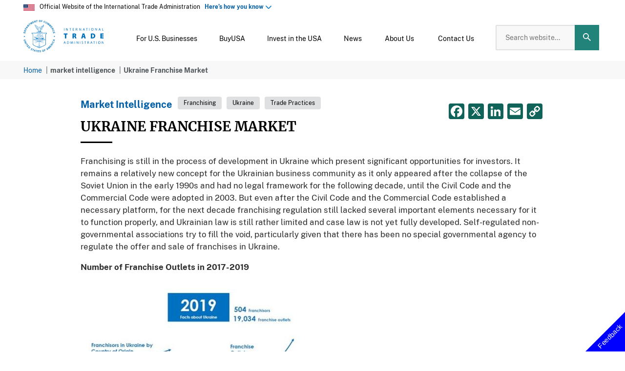

--- FILE ---
content_type: application/javascript
request_url: https://resources.digital-cloud-gov.medallia.com/md-form/website/1.21.2/main.js
body_size: 299794
content:
!function(){var n={8069:function(n,e){"use strict";e.G5=e.Sy=void 0,e.Sy=function(n){for(var e,t,r=n.length;0!==r;)t=Math.floor(Math.random()*r),e=n[r-=1],n[r]=n[t],n[t]=e;return n},e.G5=function(n,e){var t=e.map((function(n){return n.trim()}));return n.every((function(n){return t.indexOf(n.trim())>-1}))}},3937:function(n,e){"use strict";e.O2=e.D6=void 0,e.D6=function(n){if(null==n)return null;try{return"object"==typeof n?n:JSON.parse(n)}catch(n){return console.warn("safeJsonParse function: cannot parse string"),null}},e.O2=function(n){return null==n||""===n}},8462:function(n,e){"use strict";e.sw=e.HD=void 0,e.HD=function(n){return null!=n&&"string"==typeof n},e.sw=function(n){if("boolean"==typeof n)return n;if("string"!=typeof n)return null;switch(n.toLowerCase().trim()){case"false":case"no":case"0":return!1;default:return Boolean(n)}}},841:function(n,e){var t;
/*!
  Copyright (c) 2017 Jed Watson.
  Licensed under the MIT License (MIT), see
  http://jedwatson.github.io/classnames
*/!function(){"use strict";var r={}.hasOwnProperty;function o(){for(var n=[],e=0;e<arguments.length;e++){var t=arguments[e];if(t){var i=typeof t;if("string"===i||"number"===i)n.push(t);else if(Array.isArray(t)&&t.length){var a=o.apply(null,t);a&&n.push(a)}else if("object"===i)for(var l in t)r.call(t,l)&&t[l]&&n.push(l)}}return n.join(" ")}n.exports?(o.default=o,n.exports=o):void 0===(t=function(){return o}.apply(e,[]))||(n.exports=t)}()},2479:function(n,e,t){"use strict";var r=t(361),o=t.n(r),i=t(2626),a=t.n(i),l=t(8698),s=t(4701),u=t(5804),d=t(4388),c=t(3658),p=t(4693),v=t(5503),f=t(4217),h=o()((function(n){return n[1]})),A=a()(l.Z),g=a()(s.Z),m=a()(u.Z),b=a()(d.Z),y=a()(c.Z),x=a()(p.Z),S=a()(v.Z),k=a()(f.Z);h.push([n.id,"/* open-sans-cyrillic-ext-700-normal*/\n@font-face {\n  font-family: 'Open Sans';\n  font-style: normal;\n  font-display: swap;\n  font-weight: 700;\n  src: url("+A+") format('woff2'), url("+g+") format('woff');\n  unicode-range: U+0460-052F, U+1C80-1C88, U+20B4, U+2DE0-2DFF, U+A640-A69F, U+FE2E-FE2F;\n}\n/* open-sans-cyrillic-700-normal*/\n@font-face {\n  font-family: 'Open Sans';\n  font-style: normal;\n  font-display: swap;\n  font-weight: 700;\n  src: url("+m+") format('woff2'), url("+g+") format('woff');\n  unicode-range: U+0400-045F, U+0490-0491, U+04B0-04B1, U+2116;\n}\n/* open-sans-greek-ext-700-normal*/\n@font-face {\n  font-family: 'Open Sans';\n  font-style: normal;\n  font-display: swap;\n  font-weight: 700;\n  src: url("+b+") format('woff2'), url("+g+") format('woff');\n  unicode-range: U+1F00-1FFF;\n}\n/* open-sans-greek-700-normal*/\n@font-face {\n  font-family: 'Open Sans';\n  font-style: normal;\n  font-display: swap;\n  font-weight: 700;\n  src: url("+y+") format('woff2'), url("+g+") format('woff');\n  unicode-range: U+0370-03FF;\n}\n/* open-sans-vietnamese-700-normal*/\n@font-face {\n  font-family: 'Open Sans';\n  font-style: normal;\n  font-display: swap;\n  font-weight: 700;\n  src: url("+x+") format('woff2'), url("+g+") format('woff');\n  unicode-range: U+0102-0103, U+0110-0111, U+0128-0129, U+0168-0169, U+01A0-01A1, U+01AF-01B0, U+1EA0-1EF9, U+20AB;\n}\n/* open-sans-latin-ext-700-normal*/\n@font-face {\n  font-family: 'Open Sans';\n  font-style: normal;\n  font-display: swap;\n  font-weight: 700;\n  src: url("+S+") format('woff2'), url("+g+") format('woff');\n  unicode-range: U+0100-024F, U+0259, U+1E00-1EFF, U+2020, U+20A0-20AB, U+20AD-20CF, U+2113, U+2C60-2C7F, U+A720-A7FF;\n}\n/* open-sans-latin-700-normal*/\n@font-face {\n  font-family: 'Open Sans';\n  font-style: normal;\n  font-display: swap;\n  font-weight: 700;\n  src: url("+k+") format('woff2'), url("+g+") format('woff');\n  unicode-range: U+0000-00FF, U+0131, U+0152-0153, U+02BB-02BC, U+02C6, U+02DA, U+02DC, U+2000-206F, U+2074, U+20AC, U+2122, U+2191, U+2193, U+2212, U+2215, U+FEFF, U+FFFD;\n}\n",""]),e.Z=h},2458:function(n,e,t){"use strict";var r=t(361),o=t.n(r),i=t(2626),a=t.n(i),l=t(9416),s=t(3458),u=t(2287),d=t(6795),c=t(7339),p=t(5385),v=t(2302),f=t(3770),h=o()((function(n){return n[1]})),A=a()(l.Z),g=a()(s.Z),m=a()(u.Z),b=a()(d.Z),y=a()(c.Z),x=a()(p.Z),S=a()(v.Z),k=a()(f.Z);h.push([n.id,"/* open-sans-cyrillic-ext-400-normal*/\n@font-face {\n  font-family: 'Open Sans';\n  font-style: normal;\n  font-display: swap;\n  font-weight: 400;\n  src: url("+A+") format('woff2'), url("+g+") format('woff');\n  unicode-range: U+0460-052F, U+1C80-1C88, U+20B4, U+2DE0-2DFF, U+A640-A69F, U+FE2E-FE2F;\n}\n/* open-sans-cyrillic-400-normal*/\n@font-face {\n  font-family: 'Open Sans';\n  font-style: normal;\n  font-display: swap;\n  font-weight: 400;\n  src: url("+m+") format('woff2'), url("+g+") format('woff');\n  unicode-range: U+0400-045F, U+0490-0491, U+04B0-04B1, U+2116;\n}\n/* open-sans-greek-ext-400-normal*/\n@font-face {\n  font-family: 'Open Sans';\n  font-style: normal;\n  font-display: swap;\n  font-weight: 400;\n  src: url("+b+") format('woff2'), url("+g+") format('woff');\n  unicode-range: U+1F00-1FFF;\n}\n/* open-sans-greek-400-normal*/\n@font-face {\n  font-family: 'Open Sans';\n  font-style: normal;\n  font-display: swap;\n  font-weight: 400;\n  src: url("+y+") format('woff2'), url("+g+") format('woff');\n  unicode-range: U+0370-03FF;\n}\n/* open-sans-vietnamese-400-normal*/\n@font-face {\n  font-family: 'Open Sans';\n  font-style: normal;\n  font-display: swap;\n  font-weight: 400;\n  src: url("+x+") format('woff2'), url("+g+") format('woff');\n  unicode-range: U+0102-0103, U+0110-0111, U+0128-0129, U+0168-0169, U+01A0-01A1, U+01AF-01B0, U+1EA0-1EF9, U+20AB;\n}\n/* open-sans-latin-ext-400-normal*/\n@font-face {\n  font-family: 'Open Sans';\n  font-style: normal;\n  font-display: swap;\n  font-weight: 400;\n  src: url("+S+") format('woff2'), url("+g+") format('woff');\n  unicode-range: U+0100-024F, U+0259, U+1E00-1EFF, U+2020, U+20A0-20AB, U+20AD-20CF, U+2113, U+2C60-2C7F, U+A720-A7FF;\n}\n/* open-sans-latin-400-normal*/\n@font-face {\n  font-family: 'Open Sans';\n  font-style: normal;\n  font-display: swap;\n  font-weight: 400;\n  src: url("+k+") format('woff2'), url("+g+") format('woff');\n  unicode-range: U+0000-00FF, U+0131, U+0152-0153, U+02BB-02BC, U+02C6, U+02DA, U+02DC, U+2000-206F, U+2074, U+20AC, U+2122, U+2191, U+2193, U+2212, U+2215, U+FEFF, U+FFFD;\n}\n",""]),e.Z=h},2143:function(n,e,t){"use strict";var r=t(361),o=t.n(r)()((function(n){return n[1]}));o.push([n.id,'._1BI5B2xY6xMD9hHPCMgWgM {\n    padding: 0;\n    border: none;\n    margin: 0;\n    padding-bottom: var(--questions-spacing);\n    overflow-wrap: anywhere;\n}\n\n.web ._1BI5B2xY6xMD9hHPCMgWgM:hover div.group,\n.web ._1BI5B2xY6xMD9hHPCMgWgM:hover textarea,\n.web ._1BI5B2xY6xMD9hHPCMgWgM:hover input,\n.web ._1BI5B2xY6xMD9hHPCMgWgM:hover select,\n.web ._1BI5B2xY6xMD9hHPCMgWgM:hover button,\n.web ._1BI5B2xY6xMD9hHPCMgWgM:hover [role="radiogroup"] {\n    box-shadow: 0 0 0 2px var(--palette-action-hover);\n    border-radius: 8px;\n}\n.narrowSurvey ._1BI5B2xY6xMD9hHPCMgWgM:hover [role="radiogroup"].square {\n    border-radius: 0;\n}\n._1wOydBgObqX6N_H4ZxO4E5 {\n    padding: var(--base-headlines-margin);\n    display: block;\n}\n._3qavF1mE7wQGkoUgHE1D75 {\n    padding: 0;\n    font-size: var(--typography-headline-size);\n    font-family: var(--typography-headline-fontFamily);\n    color: var(--palette-typography-headline);\n    margin: var(--margin-headline);\n    position: relative;\n}\n._2Ik0jfjF4_MuYPbosepZEv {\n    display: block;\n    font-size: var(--typography-subHeadline-size);\n    font-family: var(--typography-subHeadline-fontFamily);\n    color: var(--palette-typography-subHeadline);\n    margin: var(--margin-subHeadline);\n}\n._2hsKCK8C4jgv4QdeV_bZC- {\n    display: inline-block;\n    margin-block-start: 0;\n    margin-block-end: 0;\n}\n._1Ph79_cMqePGwlxvaXXSTb {\n    color: var(--palette-typography-error);\n    margin: 0 3px;\n}\n._1uqW4fgFyIVhP6g8vY_KHc {\n    display: block;\n    font-size: var(--typography-subHeadline-size);\n    font-family: var(--typography-subHeadline-fontFamily);\n    color: var(--palette-typography-error);\n    margin: var(--margin-validationError);\n}\n._3gERZXe-9B1UY4gHr3jHAx {\n    margin: unset;\n}\n._2owM9yX0a9lh7z2jiCOPTO {\n    overflow: hidden;\n    clip-path: circle(0%);\n    font-size: 1px;\n    position: absolute;\n}\n\n.directionRightToLeft ._1BI5B2xY6xMD9hHPCMgWgM{\n    text-align: right;\n}',""]),o.locals={component:"_1BI5B2xY6xMD9hHPCMgWgM",headlinesWrapper:"_1wOydBgObqX6N_H4ZxO4E5",label:"_3qavF1mE7wQGkoUgHE1D75",description:"_2Ik0jfjF4_MuYPbosepZEv",requiredWrap:"_2hsKCK8C4jgv4QdeV_bZC-",required:"_1Ph79_cMqePGwlxvaXXSTb",validationError:"_1uqW4fgFyIVhP6g8vY_KHc",validationReversedError:"_3gERZXe-9B1UY4gHr3jHAx",screenReader:"_2owM9yX0a9lh7z2jiCOPTO"},e.Z=o},4775:function(n,e,t){"use strict";var r=t(361),o=t.n(r)()((function(n){return n[1]}));o.push([n.id,"main {\n    margin-right: 1px;\n}\nfooter {\n    margin-bottom: 1px;\n}\nmain::-webkit-scrollbar, \nfooter::-webkit-scrollbar {\n    width: 7px;\n    height: 7px;\n    -webkit-appearance: none;\n}\nmain::-webkit-scrollbar-thumb, \nfooter::-webkit-scrollbar-thumb {\n    border-radius: 4px;\n    background-color: #777;\n}\nmain::-webkit-scrollbar-thumb:hover,\nfooter::-webkit-scrollbar-thumb:hover{\n    background: #666;\n}\n.moz main, .moz footer {\n    scrollbar-width: thin;\n    scrollbar-color: #777 var(--palette-core-canvas);\n}",""]),e.Z=o},1781:function(n,e,t){"use strict";var r=t(361),o=t.n(r)()((function(n){return n[1]}));o.push([n.id,"._10o3Ogtkx0b1R7N7tOe-dr {\n    padding-bottom: 16px;\n    display: var(--powered-by-display, flex);\n    align-items: center;\n    justify-content: var(--powered-by-justify, center);\n    filter: var(--filter-for-medallia-footer);\n}\n\n._3t4RX2DOABolTIc5y8WHk1 {\n    font-size: calc(var(--typography-scale-ratio) * 12px);\n    color: var(--palette-typography-poweredby);\n    margin: 0 6px 0 0;\n    letter-spacing: 0.2px;\n    line-height: 1;\n}\n\n._10o3Ogtkx0b1R7N7tOe-dr:dir(rtl) ._3t4RX2DOABolTIc5y8WHk1 {\n    margin: 0 0 0 6px;\n}\n\n._2Tbi7lNVIs6NppPxnQXuLw {\n    color: var(--palette-typography-poweredby);\n    text-decoration: none;\n    vertical-align: middle;\n    display: inline-flex;\n    flex-flow: row wrap;\n    align-items: flex-end;\n    justify-content: center;\n}\n\n._2Jsq4ytAJ0j0ZeUMeutfA1 {\n    width: 64px;\n    height: 16px;\n    vertical-align: middle;\n}\n\n@media (forced-colors: active) and (prefers-color-scheme: dark) {\n    ._2Jsq4ytAJ0j0ZeUMeutfA1 {\n        filter: var(--filter-for-dark-contrast);\n    }\n\n    ._3t4RX2DOABolTIc5y8WHk1 {\n        filter: var(--filter-for-dark-contrast);\n    }\n}\n\n\n@media (forced-colors: active) and (prefers-color-scheme: light) {\n    ._2Jsq4ytAJ0j0ZeUMeutfA1 {\n        filter: var(--filter-for-light-contrast);\n    }\n\n    ._3t4RX2DOABolTIc5y8WHk1 {\n        filter: var(--filter-for-light-contrast);\n    }\n}\n\n@media screen and (max-width: 480px) {\n    ._3t4RX2DOABolTIc5y8WHk1 {\n        font-size: var(--typography-bodySmall-size);\n    }\n    ._2Jsq4ytAJ0j0ZeUMeutfA1 {\n        width: 48px;\n        height: auto;\n    }\n}\n\n@media screen and (max-width: 160px) {\n    ._2Tbi7lNVIs6NppPxnQXuLw {\n        display: block;\n    }\n    ._3t4RX2DOABolTIc5y8WHk1 {\n        margin: 0 0 6px 0;\n        display: block;\n    }\n    ._2Tbi7lNVIs6NppPxnQXuLw svg {\n        width: 56px;\n        display: block;\n    }\n}\n\n.xx9YTVqk5toDk3S4UxR_o {\n    overflow: hidden;\n}",""]),o.locals={poweredByContainer:"_10o3Ogtkx0b1R7N7tOe-dr",poweredByText:"_3t4RX2DOABolTIc5y8WHk1",poweredByContentWrapper:"_2Tbi7lNVIs6NppPxnQXuLw",logo:"_2Jsq4ytAJ0j0ZeUMeutfA1",surveyFooter:"xx9YTVqk5toDk3S4UxR_o"},e.Z=o},1971:function(n,e,t){"use strict";var r=t(361),o=t.n(r)()((function(n){return n[1]}));o.push([n.id,".xRMXFBLZ9vMiMIk9DikYc {\n    visibility: hidden;\n    position: absolute;\n    width: 0;\n    height: 0;\n    border: 0;\n    padding: 0;\n}",""]),o.locals={hidden:"xRMXFBLZ9vMiMIk9DikYc"},e.Z=o},8325:function(n,e,t){"use strict";var r=t(361),o=t.n(r)()((function(n){return n[1]}));o.push([n.id,".y3lV_ql_lzZQTxW4AYChx {\n  position: relative;\n  border-radius: 8px;\n}\n\n._3xumVctKB6S34O2vNWZgkt {\n  position: absolute;\n  top: 0;\n  left: 0;\n  right: 0;\n  bottom: 0;\n  text-align: center;\n  text-overflow: clip;\n  outline: none;\n  pointer-events: none;\n  border-radius: 8px;\n  border: 1px solid transparent;\n}\n\n._1nJLsvKpgeX1o6Aqy37DIG {\n  position: absolute;\n  overflow: hidden;\n  height: 1px;\n  width: 1px;\n  padding: 0;\n  border: 0;\n  clip: rect(1px, 1px, 1px, 1px);\n  clip-path: inset(50%);\n  white-space: nowrap;\n}\n\n._3xumVctKB6S34O2vNWZgkt:focus {\n  box-shadow: 0 0 0 2px var(--palette-action-hover);\n}\n\n.x5hNsH5zdifOIqtCGuP6V {\n  width: 100%;\n  height: calc(19px + 1.2rem);\n  min-height: 40px;\n  padding: 9px 10px 10px 15px;\n  border: none;\n  border-radius: 8px;\n  font-family: Open Sans;\n  font-size: 0.875rem;\n  text-transform: uppercase;\n  border: 1px solid var(--palette-core-outline);\n  color: var(--palette-typography-user-input);\n  display: flex;\n  align-items: center;\n}\n\n.x5hNsH5zdifOIqtCGuP6V::placeholder, .x5hNsH5zdifOIqtCGuP6V:-ms-input-placeholder /* IE 10+ */ {\n  color: var(--palette-typography-placeholder);\n}\n\n.x5hNsH5zdifOIqtCGuP6V:hover,\n.x5hNsH5zdifOIqtCGuP6V:focus {\n  box-shadow: 0 0 0 2px var(--palette-action-hover);\n}\n\ninput[type='date']::-webkit-calendar-picker-indicator {\n  position: absolute;\n  top: 0;\n  left: 0;\n  right: 0;\n  bottom: 0;\n  width: auto;\n  height: auto;\n  color: transparent;\n  background: transparent;\n  cursor: pointer;\n  border-radius: 8px;\n}\n\ninput[type='date']::-webkit-calendar-picker-indicator:focus {\n  outline: 0;\n  border: 0;\n  box-shadow: 0 0 0 2px var(--palette-action-hover);\n}\n\ninput[type='date']::-webkit-datetime-edit-fields-wrapper {\n  padding: 0;\n}\n\n.v-8Vo7KOVz8O7xxpms7Yw {\n  position: absolute;\n  bottom: 50%;\n  transform: translateY(50%);\n  right: 11px;\n}\n\n.narrowSurvey .x5hNsH5zdifOIqtCGuP6V {\n  padding: 11px 10px 10px 4px;\n}\n\n.narrowSurvey.zoomed .x5hNsH5zdifOIqtCGuP6V {\n  font-size: 0.5rem;\n  padding: 11px 4px 10px;\n}\n\n",""]),o.locals={wrapper:"y3lV_ql_lzZQTxW4AYChx",labelsElement:"_3xumVctKB6S34O2vNWZgkt",screenReaderText:"_1nJLsvKpgeX1o6Aqy37DIG",textInput:"x5hNsH5zdifOIqtCGuP6V",openIcon:"v-8Vo7KOVz8O7xxpms7Yw"},e.Z=o},1419:function(n,e,t){"use strict";var r=t(361),o=t.n(r)()((function(n){return n[1]}));o.push([n.id,"._1sl7ueq6RDi72ICJYjjFNg{\n    min-height: 40px;\n    width: 100%;\n    border: 1px solid var(--palette-core-outline);\n    border-radius: 8px;\n    padding: 9px 16px 10px;\n    color: var(--palette-typography-user-input);\n    font-size: var(--typography-body-size);\n}\n\n.zoomed ._1sl7ueq6RDi72ICJYjjFNg {\n    padding: 0 4px;\n}\n\n._1sl7ueq6RDi72ICJYjjFNg:hover,._1sl7ueq6RDi72ICJYjjFNg:focus {\n    box-shadow: 0 0 0 2px var(--palette-action-hover);\n}\n\n._1sl7ueq6RDi72ICJYjjFNg:active{\n    box-shadow: 0 0 0 2px var(--palette-action-active);\n}\n\n._1sl7ueq6RDi72ICJYjjFNg::placeholder, ._1sl7ueq6RDi72ICJYjjFNg:-ms-input-placeholder /* IE 10+ */{\n    color: var(--palette-typography-placeholder);\n}\n",""]),o.locals={email:"_1sl7ueq6RDi72ICJYjjFNg"},e.Z=o},1278:function(n,e,t){"use strict";var r=t(361),o=t.n(r)()((function(n){return n[1]}));o.push([n.id,"._207sw0FPxzBQQBPqaDdUpd {\n    display: flex;\n    justify-content: center;\n    margin: 16px 0;\n    flex-flow: row nowrap;\n}\n._207sw0FPxzBQQBPqaDdUpd._2M4TF5Rxgvio1UclfnYMTm {\n    gap: var(--survey-footer-buttons-gap, 8px);\n}\n\n._207sw0FPxzBQQBPqaDdUpd._1wsMeNP_TDIxNDJlja6xcv {\n    justify-content: var(--survey-footer-buttons-justify, center);\n}\n\n._207sw0FPxzBQQBPqaDdUpd._2oEpWcfZnCvjbVRDL7a213 {\n    justify-content: var(--survey-footer-multi-page-buttons-justify, flex-end);\n}\n\n._207sw0FPxzBQQBPqaDdUpd._2vQTmZC1KnAnSmSzTZL7tK {\n    display: var(--thank-you-page-button-visibility);\n    justify-content: var(--thank-you-page-button-position);\n}\n\n.Hob3itX2fXRQrZmdFxNqy {\n    margin-right: auto;\n}\n\n.directionRightToLeft .Hob3itX2fXRQrZmdFxNqy {\n    margin-left: auto;\n    margin-right: unset;\n}\n\n._207sw0FPxzBQQBPqaDdUpd > div {\n    max-width: 50%;\n    display: flex;\n}\n\n._207sw0FPxzBQQBPqaDdUpd._2oEpWcfZnCvjbVRDL7a213 > div {\n    max-width: 33%;\n}\n\n/*#region support dynamic-font-size on mobile devices*/\n.mobile ._207sw0FPxzBQQBPqaDdUpd {\n    flex-flow: row wrap;\n}\n.mobile ._207sw0FPxzBQQBPqaDdUpd._2oEpWcfZnCvjbVRDL7a213 {\n    justify-content: center;\n}\n.mobile ._207sw0FPxzBQQBPqaDdUpd > div,\n.mobile ._207sw0FPxzBQQBPqaDdUpd._2oEpWcfZnCvjbVRDL7a213 > div {\n    max-width: 100%;\n}\n\n/*#region support zoom*/\n.narrowSurvey ._207sw0FPxzBQQBPqaDdUpd {\n    flex-flow: row wrap;\n    justify-content: center;\n}\n\n.narrowSurvey ._207sw0FPxzBQQBPqaDdUpd > div {\n    margin: 0 4px 4px;\n    justify-content: center;\n    max-width: 100%;\n    width: 100%;\n}\n\n.narrowSurvey ._207sw0FPxzBQQBPqaDdUpd._2oEpWcfZnCvjbVRDL7a213 > div {\n    max-width: 100%;\n    width: 100%;\n}\n/*#endregion*/\n\n/*#region RTL*/\n.directionRightToLeft ._207sw0FPxzBQQBPqaDdUpd{\n    direction: rtl;\n}\n/*#endregion*/",""]),o.locals={buttonsContainer:"_207sw0FPxzBQQBPqaDdUpd",gap:"_2M4TF5Rxgvio1UclfnYMTm",buttonsContainerAlign:"_1wsMeNP_TDIxNDJlja6xcv",tripleButtons:"_2oEpWcfZnCvjbVRDL7a213",thankYouPage:"_2vQTmZC1KnAnSmSzTZL7tK",backButtonWrapper:"Hob3itX2fXRQrZmdFxNqy"},e.Z=o},7733:function(n,e,t){"use strict";var r=t(361),o=t.n(r)()((function(n){return n[1]}));o.push([n.id,"._1De-hWu2XrYnO5hnFIWYwJ {\n    width: 112px;\n    padding: 7px 8px 9px;\n    border-radius: 80px;\n    font-size: 0.875rem;\n    font-weight: 400;\n    white-space: wrap;\n    overflow: hidden;\n    cursor: pointer;\n    color: white;\n    flex: 0 1 auto;\n}\n\n.smallSurvey ._1De-hWu2XrYnO5hnFIWYwJ {\n    width: unset;\n    min-width: 80px;\n    padding: 8px 16px;\n}\n\n.narrowSurvey ._1De-hWu2XrYnO5hnFIWYwJ {\n    min-width: unset;\n    width: inherit;\n    height: unset;\n    min-height: 35px;\n    padding: 8px;\n    white-space: normal;\n    overflow-wrap: break-word;\n    text-overflow: unset;\n}\n\n._1De-hWu2XrYnO5hnFIWYwJ:hover {\n    box-shadow: 0px 3px 6px #12182626;\n}\n\n._1De-hWu2XrYnO5hnFIWYwJ:focus {\n    outline-color: var(--palette-action-hover);\n    outline-style: solid;\n    outline-width: 2px;\n    outline-offset: 2px;\n}\n\n._1De-hWu2XrYnO5hnFIWYwJ:active {\n    box-shadow: 0px 3px 6px #1218264D;\n    outline: none;\n}\n\n.directionRightToLeft ._2LW3KdzgdOCrEvZ67H_Yfq:not(._2bWzDta6QuLsjUF1viR0N_) ._1De-hWu2XrYnO5hnFIWYwJ{\n    margin-right: 8px;\n}",""]),o.locals={button:"_1De-hWu2XrYnO5hnFIWYwJ",buttonsContainer:"_2LW3KdzgdOCrEvZ67H_Yfq",gap:"_2bWzDta6QuLsjUF1viR0N_"},e.Z=o},5543:function(n,e,t){"use strict";var r=t(361),o=t.n(r)()((function(n){return n[1]}));o.push([n.id,'._1jfbTLbCvZUBUbvQ9Xc5cU {\n    list-style-type: none;\n    padding: 0;\n    margin: 0;\n}\n\n._1jfbTLbCvZUBUbvQ9Xc5cU:hover {\n    box-shadow: none !important;\n}\n\n._1jfbTLbCvZUBUbvQ9Xc5cU._3MCBeroqvv7ngcZOci2TF9 {\n    display: inline-flex;\n    flex-direction: row;\n    flex-wrap: wrap;\n}\n\n._1jfbTLbCvZUBUbvQ9Xc5cU:not(._3MCBeroqvv7ngcZOci2TF9) ._2BCbSBZTAy3NNEkchW4JAl:first-child {\n    border-radius: 8px 8px 0 0;\n}\n\n._1jfbTLbCvZUBUbvQ9Xc5cU:not(._3MCBeroqvv7ngcZOci2TF9) ._2BCbSBZTAy3NNEkchW4JAl:last-child {\n    border-radius: 0 0 8px 8px;\n}\n\n._1jfbTLbCvZUBUbvQ9Xc5cU._3MCBeroqvv7ngcZOci2TF9 ._2BCbSBZTAy3NNEkchW4JAl, ._1jfbTLbCvZUBUbvQ9Xc5cU:not(._3MCBeroqvv7ngcZOci2TF9) ._2BCbSBZTAy3NNEkchW4JAl:only-child {\n    border-radius: 8px;\n}\n\n._1jfbTLbCvZUBUbvQ9Xc5cU._3MCBeroqvv7ngcZOci2TF9 ._2BCbSBZTAy3NNEkchW4JAl {\n    margin: 0 8px 8px 0;\n}\n\n.narrowSurvey ._1jfbTLbCvZUBUbvQ9Xc5cU._3MCBeroqvv7ngcZOci2TF9 ._2BCbSBZTAy3NNEkchW4JAl {\n    margin: 0 0 8px 0;\n}\n\n.narrowSurvey ._1jfbTLbCvZUBUbvQ9Xc5cU._3MCBeroqvv7ngcZOci2TF9 ._2BCbSBZTAy3NNEkchW4JAl:last-of-type {\n    margin-bottom: 0;\n}\n\n.Bd0kav7yJm1LMydxzQxl {\n    font-size: var(--typography-body-size);\n    margin: 8px 18px 8px 0;\n    overflow: hidden;\n    text-overflow: unset;\n    overflow: hidden;\n    overflow-wrap: anywhere;\n}\n\n._2BCbSBZTAy3NNEkchW4JAl:hover, .d2_RCwrIYw0j7I65dMyHx{\n    box-shadow: 0 0 0 2px var(--palette-action-hover);\n    outline: none;\n    z-index: 1;\n    position: relative;\n}\n\n._2BCbSBZTAy3NNEkchW4JAl:active{\n    box-shadow: 0 0 0 2px var(--palette-action-active);\n    outline: none;\n}\n\n._2BCbSBZTAy3NNEkchW4JAl {\n    border: 1px solid var(--palette-core-outline);\n    background-color: var(--palette-core-components);\n    display: block;\n    position: relative;\n}\n\n._1jfbTLbCvZUBUbvQ9Xc5cU:not(._3MCBeroqvv7ngcZOci2TF9) ._2BCbSBZTAy3NNEkchW4JAl {\n    border-bottom: none;\n}\n\n._1jfbTLbCvZUBUbvQ9Xc5cU:not(._3MCBeroqvv7ngcZOci2TF9) ._2BCbSBZTAy3NNEkchW4JAl:last-child {\n    border-bottom: 1px solid var(--palette-core-outline);\n}\n\n._2BCbSBZTAy3NNEkchW4JAl label {\n    display: flex;\n}\n\n._2BCbSBZTAy3NNEkchW4JAl input {\n    opacity: 0;\n    position: absolute;\n    left: 15px;\n    top: 8px;\n}\n\n._3gm0DTvejOVCp2Ui6X30hr {\n    position: relative;\n    margin: 0 25px;\n}\n\n._3gm0DTvejOVCp2Ui6X30hr::before,\n._3gm0DTvejOVCp2Ui6X30hr::after {\n    content: none;\n    position: absolute;\n    top: 50%;\n    left: 50%;\n    transform: translate(-50%, -50%);\n}\n\n._3gm0DTvejOVCp2Ui6X30hr::before {\n    content: "";\n    border: 2px solid var(--palette-typography-placeholder);\n    width: 18px;\n    height: 18px;\n}\n\n._3vIIqCsHxivLQpx8AfcIkO::before {\n    border-radius: 15px;\n}\n\n._3vIIqCsHxivLQpx8AfcIkO::after {\n    height: 8px;\n    width: 8px;\n    border-radius: 8px;\n}\n\n._1PxOG9gfP7Z8C69K4rdknu::before {\n    border-radius: 3px;\n}\n\n._1PxOG9gfP7Z8C69K4rdknu::after {\n    height: 4px;\n    width: 9px;\n    border-left: 2px solid;\n    border-bottom: 2px solid;\n    transform: translate(-50%, -65%) rotate(-45deg);\n}\n\n._2BCbSBZTAy3NNEkchW4JAl input:checked + label ._3gm0DTvejOVCp2Ui6X30hr:before,\n._2BCbSBZTAy3NNEkchW4JAl input:checked + label ._3gm0DTvejOVCp2Ui6X30hr:after {\n    content: "";\n}\n\n._2BCbSBZTAy3NNEkchW4JAl input:checked + label ._3gm0DTvejOVCp2Ui6X30hr:before {\n    background-color: var(--palette-group-mark-background);\n    border-color: var(--palette-group-mark-background);;\n}\n\n._2BCbSBZTAy3NNEkchW4JAl input:checked + label ._1PxOG9gfP7Z8C69K4rdknu:after {\n    border-color: var(--palette-group-inner-mark);\n}\n\n._2BCbSBZTAy3NNEkchW4JAl input:checked + label ._3vIIqCsHxivLQpx8AfcIkO:after {\n    background-color: var(--palette-group-inner-mark);\n}\n\n.directionRightToLeft .Bd0kav7yJm1LMydxzQxl{\n    margin: 8px 0px 8px 18px;\n}\n\n.directionRightToLeft label{\n    direction: rtl;\n}\n\n.directionRightToLeft ._1jfbTLbCvZUBUbvQ9Xc5cU._3MCBeroqvv7ngcZOci2TF9{\n    flex-direction: row-reverse;\n} \n\n.directionRightToLeft ._1jfbTLbCvZUBUbvQ9Xc5cU._3MCBeroqvv7ngcZOci2TF9 ._2BCbSBZTAy3NNEkchW4JAl {\n    margin: 0 0 8px 8px;\n}\n\n.directionRightToLeft ._2BCbSBZTAy3NNEkchW4JAl input {\n    left: unset;\n    right: 15px;\n}\n\n.narrowSurvey .Bd0kav7yJm1LMydxzQxl {\n    margin-right: 8px;\n}\n\n.zoomed ._3gm0DTvejOVCp2Ui6X30hr {\n    margin: 0 17px;\n}\n.zoomed ._3gm0DTvejOVCp2Ui6X30hr::before {\n    width: 12px;\n    height: 12px;\n}\n.zoomed .Bd0kav7yJm1LMydxzQxl {\n    margin-right: 4px;\n}',""]),o.locals={group:"_1jfbTLbCvZUBUbvQ9Xc5cU",horizontal:"_3MCBeroqvv7ngcZOci2TF9",componentWrapper:"_2BCbSBZTAy3NNEkchW4JAl",label:"Bd0kav7yJm1LMydxzQxl",hasFocus:"d2_RCwrIYw0j7I65dMyHx",component:"_3gm0DTvejOVCp2Ui6X30hr",radio:"_3vIIqCsHxivLQpx8AfcIkO",checkbox:"_1PxOG9gfP7Z8C69K4rdknu"},e.Z=o},7999:function(n,e,t){"use strict";var r=t(361),o=t.n(r)()((function(n){return n[1]}));o.push([n.id,"._2wEE-RNoShvEqNpNB4ISFm {\n    max-width: 100%;\n}\n\n",""]),o.locals={image:"_2wEE-RNoShvEqNpNB4ISFm"},e.Z=o},9075:function(n,e,t){"use strict";var r=t(361),o=t.n(r)()((function(n){return n[1]}));o.push([n.id,"h1,h2,h3,h4,h5,h6,p,div {\n    font-weight:unset;\n    color: var(--palette-typography-body);\n}\n\n._2x6S50Ozibu2fOMgF5qDzt a {\n    color: var(--palette-typography-link);\n}\n\n._2x6S50Ozibu2fOMgF5qDzt p {\n    font-size: var(--typography-body-size);\n}",""]),o.locals={label:"_2x6S50Ozibu2fOMgF5qDzt"},e.Z=o},6532:function(n,e,t){"use strict";var r=t(361),o=t.n(r)()((function(n){return n[1]}));o.push([n.id,"._3v2wFMrCRPl7daChxMNCOD {\n    visibility: hidden;\n    position: absolute;\n    width: 0;\n    height: 0;\n    border: 0;\n    padding: 0;\n}",""]),o.locals={hidden:"_3v2wFMrCRPl7daChxMNCOD"},e.Z=o},6961:function(n,e,t){"use strict";var r=t(361),o=t.n(r)()((function(n){return n[1]}));o.push([n.id,'._3XzR5pxZIv8NJp1TMzUaqg {\n    position: relative;\n}\n\n._2yfa6r-NFNu1ZDh8QO-2fD {\n    position: absolute;\n    opacity: 0;\n    width: 35px;\n    height: 35px;\n    margin: 0;\n}\n\n.bTGWIEMInpo7nVeLXaB6W {\n    position: absolute;\n    visibility: hidden;\n    font-size: 1px;\n    width: 1px;\n    left: 0;\n}\n\n.G0L2KimDw7Ih1UnKMm_A8 {\n    position: absolute;\n    overflow: hidden;\n    height: 1px;\n    width: 1px;\n    padding: 0;\n    border: 0;\n    clip: rect(1px, 1px, 1px, 1px);\n    clip-path: inset(50%);\n    white-space: nowrap;\n    font-size: 1px;\n}\n\n[role="radiogroup"]:hover {\n    box-shadow: none !important;\n}\n\n[role="radiogroup"]:focus {\n    box-shadow: 0 0 0 2px var(--palette-action-hover);\n    border-radius: 8px;\n}\n\n/*#region dontStretch (stars numbers emoticons)*/\n.LJ5dDI1qRFssk1ka4roCr {\n    display: inline-flex;\n    flex-flow: column nowrap;\n    width: var(--rating-1to5-width);\n    min-width: 235px;\n    max-width: 100%;\n    align-items: flex-start;\n}\n.LJ5dDI1qRFssk1ka4roCr ._2tHW0cyET9DNu6CMvxGOlL {\n    width: var(--rating-1to5-width);\n    min-width: 235px;\n    max-width: 100%;\n}\n.LJ5dDI1qRFssk1ka4roCr [role="radiogroup"] {\n    width: 100%;\n}\n.narrowSurvey .LJ5dDI1qRFssk1ka4roCr,\n.narrowSurvey .LJ5dDI1qRFssk1ka4roCr ._2tHW0cyET9DNu6CMvxGOlL {\n    width: unset;\n    min-width: unset;\n}\n.directionRightToLeft .LJ5dDI1qRFssk1ka4roCr {\n    align-items: flex-end;\n}\n\n._1EpgFS91HygfIhhPEQrSz, ._1_7PScJ_jiqe-TBSrlCh24, ._1Ho9t7aepdrNkgXXGKzC8J {\n    display: flex;\n    flex-flow: row wrap;\n    justify-content: space-between;\n}\n.narrowSurvey ._1EpgFS91HygfIhhPEQrSz,\n.narrowSurvey ._1_7PScJ_jiqe-TBSrlCh24,\n.narrowSurvey ._1Ho9t7aepdrNkgXXGKzC8J {\n    justify-content: flex-start;\n}\n\n.LJ5dDI1qRFssk1ka4roCr ._3_foUkwcSeMY2vBraukrvR {\n    display: inline-block;\n}\n\n.LJ5dDI1qRFssk1ka4roCr ._3_foUkwcSeMY2vBraukrvR:last-child {\n    margin-right: 0;\n} \n.directionRightToLeft .LJ5dDI1qRFssk1ka4roCr ._3_foUkwcSeMY2vBraukrvR:first-child {\n    margin-left: 0;\n}\n.LJ5dDI1qRFssk1ka4roCr ._3_foUkwcSeMY2vBraukrvR,\n.directionRightToLeft .narrowSurvey .LJ5dDI1qRFssk1ka4roCr ._3_foUkwcSeMY2vBraukrvR {\n    margin: 0 10px 8px 0;\n}\n.directionRightToLeft .LJ5dDI1qRFssk1ka4roCr ._3_foUkwcSeMY2vBraukrvR {\n    margin: 0 0 8px 10px;\n}\n\n[role="radiogroup"]:hover {\n    outline: 2px solid transparent !important;\n}\n\n/*#region numbersSquare*/\n._1skeebC0BUOnSt-Lb8uDda {\n    display: flex;\n    align-items: stretch;\n    height: 54px;\n}\n._1skeebC0BUOnSt-Lb8uDda ._3_foUkwcSeMY2vBraukrvR {\n    flex-grow: 1;\n}\n._1skeebC0BUOnSt-Lb8uDda ._3_foUkwcSeMY2vBraukrvR:first-of-type {\n    border-radius: 8px 0 0 8px;\n}\n._1skeebC0BUOnSt-Lb8uDda ._3_foUkwcSeMY2vBraukrvR:last-of-type {\n    border-radius: 0 8px 8px 0;\n}\n._1skeebC0BUOnSt-Lb8uDda ._3_foUkwcSeMY2vBraukrvR:nth-child(10):last-of-type,\n._1skeebC0BUOnSt-Lb8uDda ._3_foUkwcSeMY2vBraukrvR:nth-child(11):last-of-type {\n    flex-grow: 0.7;\n    overflow-wrap: break-word;\n    letter-spacing: -0.1rem;\n}\n.narrowSurvey ._1skeebC0BUOnSt-Lb8uDda ._3_foUkwcSeMY2vBraukrvR:nth-child(10):last-of-type,\n.narrowSurvey ._1skeebC0BUOnSt-Lb8uDda ._3_foUkwcSeMY2vBraukrvR:nth-child(11):last-of-type {\n    flex-grow: 1;\n}\n._1skeebC0BUOnSt-Lb8uDda ._3_foUkwcSeMY2vBraukrvR:not(:last-of-type) {\n    /* prevent double border with next sibling */\n    border-right: none;\n}\n.narrowSurvey ._1skeebC0BUOnSt-Lb8uDda ._3_foUkwcSeMY2vBraukrvR:first-of-type {border-radius: 0;}\n.narrowSurvey ._1skeebC0BUOnSt-Lb8uDda ._3_foUkwcSeMY2vBraukrvR:last-of-type {border-radius: 0;}\n.narrowSurvey ._1skeebC0BUOnSt-Lb8uDda {border: 1px solid var(--palette-core-outline);}\n.narrowSurvey ._1skeebC0BUOnSt-Lb8uDda ._3_foUkwcSeMY2vBraukrvR:hover {border-right-color: transparent;}\n/*#endregion */\n\n/*#region Stars*/\n._1EpgFS91HygfIhhPEQrSz {\n    position: relative;\n}\n\n._1EpgFS91HygfIhhPEQrSz ._2hUXbtBxnWNTeYi8M7lIho, ._1EpgFS91HygfIhhPEQrSz ._3_foUkwcSeMY2vBraukrvR:hover {\n    outline: 2px solid;\n    outline-color: var(--palette-action-hover);\n}\n\n._1EpgFS91HygfIhhPEQrSz svg {\n    width: 1.094rem;\n    height: 1.094rem;\n    min-width: 35px;\n    min-height: 35px;\n}\n._1EpgFS91HygfIhhPEQrSz svg ._9f9O_KYBnZvTtfr4cx4pD {\n    fill: var(--palette-core-components);\n}\n._1EpgFS91HygfIhhPEQrSz ._1YsDAuTgzg-TJThBFYa0LN svg ._9f9O_KYBnZvTtfr4cx4pD {\n    fill: var(--palette-rating-custom-selected);\n}\n._1EpgFS91HygfIhhPEQrSz ._1YsDAuTgzg-TJThBFYa0LN svg ._2W7sSlDdi4RMLUcQfAkMPV {\n    fill: var(--palette-rating-custom-selected-outline);\n}\n._1EpgFS91HygfIhhPEQrSz ._2W7sSlDdi4RMLUcQfAkMPV,._1EpgFS91HygfIhhPEQrSz ._3_foUkwcSeMY2vBraukrvR:hover svg ._2W7sSlDdi4RMLUcQfAkMPV,._1EpgFS91HygfIhhPEQrSz ._3_foUkwcSeMY2vBraukrvR input:focus svg ._2W7sSlDdi4RMLUcQfAkMPV{\n    fill: var(--palette-rating-custom-outline);\n}\n._1EpgFS91HygfIhhPEQrSz ._3_foUkwcSeMY2vBraukrvR:hover svg ._9f9O_KYBnZvTtfr4cx4pD, ._1EpgFS91HygfIhhPEQrSz ._3_foUkwcSeMY2vBraukrvR input:focus svg ._9f9O_KYBnZvTtfr4cx4pD {\n    fill: var(--palette-rating-custom-hover);  \n}\n\n/*#endregion */\n\n/*#region emotions*/\n\n._1Ho9t7aepdrNkgXXGKzC8J {\n    position: relative;\n}\n\n._1Ho9t7aepdrNkgXXGKzC8J ._2hUXbtBxnWNTeYi8M7lIho, ._1Ho9t7aepdrNkgXXGKzC8J ._3_foUkwcSeMY2vBraukrvR:hover {\n    outline: 2px solid;\n    outline-color: var(--palette-action-hover);\n}\n\n._1Ho9t7aepdrNkgXXGKzC8J svg {\n    border-radius: 1.125rem;\n    overflow: hidden;\n    width: 1.094rem;\n    height: 1.094rem;\n    min-width: 35px;\n    min-height: 35px;\n}\n._1Ho9t7aepdrNkgXXGKzC8J svg {\n    background-color: var(--palette-core-components);\n}\n._1Ho9t7aepdrNkgXXGKzC8J ._1YsDAuTgzg-TJThBFYa0LN svg {\n    background-color: var(--palette-rating-custom-selected);\n}\n._1Ho9t7aepdrNkgXXGKzC8J ._1YsDAuTgzg-TJThBFYa0LN .fKfb2KiCJ7CVITtdGVn7B {\n    fill: var(--palette-rating-custom-selected-outline);\n}\n._1Ho9t7aepdrNkgXXGKzC8J ._3_foUkwcSeMY2vBraukrvR:hover svg, ._1Ho9t7aepdrNkgXXGKzC8J ._3_foUkwcSeMY2vBraukrvR input:focus svg{\n    background-color: var(--palette-rating-custom-hover);\n}\n._1Ho9t7aepdrNkgXXGKzC8J .fKfb2KiCJ7CVITtdGVn7B, ._1Ho9t7aepdrNkgXXGKzC8J svg:hover .fKfb2KiCJ7CVITtdGVn7B,._1Ho9t7aepdrNkgXXGKzC8J ._3_foUkwcSeMY2vBraukrvR input:focus svg .fKfb2KiCJ7CVITtdGVn7B {\n    fill: var(--palette-rating-custom-outline);\n}\n/*#endregion */\n\n/*#region RatingScaleLabels*/\n._2tHW0cyET9DNu6CMvxGOlL {\n    margin-top: 8px;\n}\n\n._1EpgFS91HygfIhhPEQrSz + ._2tHW0cyET9DNu6CMvxGOlL:not(:last-child),\n._1_7PScJ_jiqe-TBSrlCh24 + ._2tHW0cyET9DNu6CMvxGOlL:not(:last-child),\n._1Ho9t7aepdrNkgXXGKzC8J + ._2tHW0cyET9DNu6CMvxGOlL:not(:last-child) {\n    padding-right: 15px;\n}\n\n.directionRightToLeft ._1EpgFS91HygfIhhPEQrSz + ._2tHW0cyET9DNu6CMvxGOlL:not(:last-child),\n.directionRightToLeft ._1_7PScJ_jiqe-TBSrlCh24 + ._2tHW0cyET9DNu6CMvxGOlL:not(:last-child),\n.directionRightToLeft ._1Ho9t7aepdrNkgXXGKzC8J + ._2tHW0cyET9DNu6CMvxGOlL:not(:last-child) {\n    padding-right: 0;\n    padding-left: 15px;\n}\n\n._2tHW0cyET9DNu6CMvxGOlL p {\n    font-size: var(--typography-body-size);\n    word-break: break-word;\n    flex: 1 1 auto;\n    display: block;\n    min-width: 33%;\n}\n._2tHW0cyET9DNu6CMvxGOlL p:first-of-type {\n    text-align: left;\n}\n._2tHW0cyET9DNu6CMvxGOlL p:last-of-type {\n    text-align: right;\n}\n/*#endregion */\n\n/*#region Shared*/\n._1_7PScJ_jiqe-TBSrlCh24 {\n    position: relative;\n}\n\n._37oPR5iD8dKjivrJy_y6Vq,._2tHW0cyET9DNu6CMvxGOlL {\n    display: flex;\n    justify-content: space-between;\n    flex-flow: row nowrap;\n}\n\n._1a7Bi-u5LIRrOIznvg_qlB {\n    display: none;\n}\n\n.narrowSurvey ._2tHW0cyET9DNu6CMvxGOlL {\n    flex-flow: column nowrap;\n    justify-content: flex-start;\n    align-items: flex-start;\n    direction: ltr;\n}\n.narrowSurvey ._2tHW0cyET9DNu6CMvxGOlL p {\n    display: flex;\n    flex-flow: row nowrap;\n    text-align: left;\n}\n.narrowSurvey ._1a7Bi-u5LIRrOIznvg_qlB {\n    display: inline;\n    flex: 1 0 auto;\n    margin: 0 4px 0 0;\n}\n.directionRightToLeft .narrowSurvey ._2tHW0cyET9DNu6CMvxGOlL { direction: rtl; }\n.directionRightToLeft .narrowSurvey ._2tHW0cyET9DNu6CMvxGOlL p { text-align: right; }\n.directionRightToLeft .narrowSurvey ._1a7Bi-u5LIRrOIznvg_qlB {margin: 0 0 0 4px;}\n\n._1skeebC0BUOnSt-Lb8uDda ._3_foUkwcSeMY2vBraukrvR,._37oPR5iD8dKjivrJy_y6Vq ._3_foUkwcSeMY2vBraukrvR,._1_7PScJ_jiqe-TBSrlCh24 ._3_foUkwcSeMY2vBraukrvR {\n    display: inline-flex;\n    align-items: center;\n    justify-content: center;\n    border: 1px solid var(--palette-core-outline);\n    font-weight: var(--typography-bodyLarge-weight);\n    position: relative;\n    background-color: var(--palette-core-components);\n}\n\n._1_7PScJ_jiqe-TBSrlCh24 ._3_foUkwcSeMY2vBraukrvR {\n    min-height: 35px;\n    min-width: 35px;\n    width: 1rem;\n    height: 1rem;\n}\n\n._37oPR5iD8dKjivrJy_y6Vq ._3_foUkwcSeMY2vBraukrvR,._1_7PScJ_jiqe-TBSrlCh24 ._3_foUkwcSeMY2vBraukrvR {\n    border-radius: 20px;\n    border-width: 2px;\n    color: var(--palette-rating-number-text);\n    margin-bottom: 8px;\n}\n\n._37oPR5iD8dKjivrJy_y6Vq ._3_foUkwcSeMY2vBraukrvR {\n    max-width: 35px;\n    width: 100%;\n    min-height: 100%;\n}\n\n._37oPR5iD8dKjivrJy_y6Vq ._3_foUkwcSeMY2vBraukrvR p {\n    overflow-wrap: break-word;\n    letter-spacing: -0.1rem;\n    position: relative;\n    left: -0.05rem;\n}\n\n._1skeebC0BUOnSt-Lb8uDda ._3_foUkwcSeMY2vBraukrvR ._16fJLgChVFqBW3jEa-os_1 {\n    position: relative;\n    width: 100%;\n    max-width: 33px;\n    height: 33px;\n    border-radius: 20px;\n    display: flex;\n    align-items: center;\n    justify-content: center;\n    color: var(--palette-rating-number-text);\n}\n\n._1skeebC0BUOnSt-Lb8uDda ._2hUXbtBxnWNTeYi8M7lIho, ._37oPR5iD8dKjivrJy_y6Vq ._2hUXbtBxnWNTeYi8M7lIho, ._1_7PScJ_jiqe-TBSrlCh24 ._2hUXbtBxnWNTeYi8M7lIho, ._37oPR5iD8dKjivrJy_y6Vq ._3_foUkwcSeMY2vBraukrvR:hover, ._1_7PScJ_jiqe-TBSrlCh24 ._3_foUkwcSeMY2vBraukrvR:hover, ._1skeebC0BUOnSt-Lb8uDda ._3_foUkwcSeMY2vBraukrvR:hover {\n    box-shadow: 0 0 0 2px var(--palette-rating-number-hover);\n    border-color: transparent;\n    z-index: 1;\n}\n\n._37oPR5iD8dKjivrJy_y6Vq ._3_foUkwcSeMY2vBraukrvR:hover, ._1_7PScJ_jiqe-TBSrlCh24 ._3_foUkwcSeMY2vBraukrvR:hover {\n    box-shadow: inset 45px 0 var(--palette-rating-number-fill-hover), 0 0 0 2px var(--palette-rating-number-hover);\n    border-color: var(--palette-rating-number-fill-hover);\n}\n\n._1skeebC0BUOnSt-Lb8uDda ._3_foUkwcSeMY2vBraukrvR:hover ._16fJLgChVFqBW3jEa-os_1 {\n    box-shadow: inset 45px 0 var(--palette-rating-number-fill-hover);\n}\n\n._1skeebC0BUOnSt-Lb8uDda ._1YsDAuTgzg-TJThBFYa0LN ._16fJLgChVFqBW3jEa-os_1,._37oPR5iD8dKjivrJy_y6Vq ._1YsDAuTgzg-TJThBFYa0LN,._1_7PScJ_jiqe-TBSrlCh24 ._1YsDAuTgzg-TJThBFYa0LN {\n    background-color: var(--palette-rating-number-selected);\n}\n\n._1skeebC0BUOnSt-Lb8uDda ._3_foUkwcSeMY2vBraukrvR:hover ._16fJLgChVFqBW3jEa-os_1, ._37oPR5iD8dKjivrJy_y6Vq ._3_foUkwcSeMY2vBraukrvR:hover ._16fJLgChVFqBW3jEa-os_1, ._1_7PScJ_jiqe-TBSrlCh24 ._3_foUkwcSeMY2vBraukrvR:hover ._16fJLgChVFqBW3jEa-os_1{\n     color: var(--palette-rating-number-text-hover); \n}\n._37oPR5iD8dKjivrJy_y6Vq ._1YsDAuTgzg-TJThBFYa0LN._3_foUkwcSeMY2vBraukrvR:hover ._16fJLgChVFqBW3jEa-os_1, ._1_7PScJ_jiqe-TBSrlCh24 ._1YsDAuTgzg-TJThBFYa0LN._3_foUkwcSeMY2vBraukrvR:hover ._16fJLgChVFqBW3jEa-os_1{\n    color: var(--palette-rating-number-text-selected-hover); \n}\n._1skeebC0BUOnSt-Lb8uDda ._1YsDAuTgzg-TJThBFYa0LN._3_foUkwcSeMY2vBraukrvR:hover ._16fJLgChVFqBW3jEa-os_1 {\n    color: var(--palette-rating-number-text-selected);\n}\n\n._37oPR5iD8dKjivrJy_y6Vq ._1YsDAuTgzg-TJThBFYa0LN ._16fJLgChVFqBW3jEa-os_1,._1skeebC0BUOnSt-Lb8uDda ._1YsDAuTgzg-TJThBFYa0LN ._16fJLgChVFqBW3jEa-os_1,._1_7PScJ_jiqe-TBSrlCh24 ._1YsDAuTgzg-TJThBFYa0LN ._16fJLgChVFqBW3jEa-os_1 {\n    color: var(--palette-rating-number-text-selected);\n    position: relative;\n}\n/*#endregion */\n\n/*#region Responsive*/\n\n.narrowSurvey ._37oPR5iD8dKjivrJy_y6Vq {\n    flex-flow: row wrap;\n    justify-content: flex-start;\n}\n\n.narrowSurvey ._37oPR5iD8dKjivrJy_y6Vq ._3_foUkwcSeMY2vBraukrvR {\n    margin: 0 15px 8px 0;\n}\n\n.smallSurvey ._37oPR5iD8dKjivrJy_y6Vq ._2yfa6r-NFNu1ZDh8QO-2fD,\n.smallSurvey ._1skeebC0BUOnSt-Lb8uDda ._2yfa6r-NFNu1ZDh8QO-2fD {\n    width: 23px;\n    height: 23px;\n}\n\n.largeSurvey ._37oPR5iD8dKjivrJy_y6Vq ._2yfa6r-NFNu1ZDh8QO-2fD,\n.largeSurvey ._1skeebC0BUOnSt-Lb8uDda ._2yfa6r-NFNu1ZDh8QO-2fD {\n    width: 45px;\n    height: 45px;\n}\n\n.smallSurvey ._1skeebC0BUOnSt-Lb8uDda ._3_foUkwcSeMY2vBraukrvR ._16fJLgChVFqBW3jEa-os_1 {\n    height: 1.313rem;\n    max-width: 1.313rem;\n    min-height: 21px;\n    min-width: 21px;\n    font-size: var(--typography-body-size);\n}\n\n.mediumSurvey ._37oPR5iD8dKjivrJy_y6Vq ._3_foUkwcSeMY2vBraukrvR {\n    height: 35px;\n}\n\n.smallSurvey ._37oPR5iD8dKjivrJy_y6Vq ._3_foUkwcSeMY2vBraukrvR {\n    max-width: 1.438rem;\n    font-size: var(--typography-body-size);\n    height: 100%;\n    min-height: 23px;\n}\n.largeSurvey ._37oPR5iD8dKjivrJy_y6Vq ._3_foUkwcSeMY2vBraukrvR {\n    max-width: 45px;\n    height: 45px;\n    border-radius: 23px;\n}\n\n.narrowSurvey ._1skeebC0BUOnSt-Lb8uDda {\n    flex-flow: row wrap;\n    height: unset;\n    min-height: 54px;\n}\n\n.narrowSurvey ._1skeebC0BUOnSt-Lb8uDda ._3_foUkwcSeMY2vBraukrvR {\n    width: 35px;\n    border-right: 1px solid var(--palette-core-outline);\n}\n/*#endregion */',""]),o.locals={outerContainer:"_3XzR5pxZIv8NJp1TMzUaqg",hidden:"_2yfa6r-NFNu1ZDh8QO-2fD",hiddenVisibility:"bTGWIEMInpo7nVeLXaB6W",accessibilityLabel:"G0L2KimDw7Ih1UnKMm_A8",dontStretch:"LJ5dDI1qRFssk1ka4roCr",labelsWrapper:"_2tHW0cyET9DNu6CMvxGOlL",stars:"_1EpgFS91HygfIhhPEQrSz",numbers:"_1_7PScJ_jiqe-TBSrlCh24",emoticons:"_1Ho9t7aepdrNkgXXGKzC8J",rating:"_3_foUkwcSeMY2vBraukrvR",numbersSquare:"_1skeebC0BUOnSt-Lb8uDda",focus:"_2hUXbtBxnWNTeYi8M7lIho",inner:"_9f9O_KYBnZvTtfr4cx4pD",selected:"_1YsDAuTgzg-TJThBFYa0LN",outer:"_2W7sSlDdi4RMLUcQfAkMPV",outline:"fKfb2KiCJ7CVITtdGVn7B",numbersCircle:"_37oPR5iD8dKjivrJy_y6Vq",preLabel:"_1a7Bi-u5LIRrOIznvg_qlB",numberText:"_16fJLgChVFqBW3jEa-os_1"},e.Z=o},3955:function(n,e,t){"use strict";var r=t(361),o=t.n(r)()((function(n){return n[1]}));o.push([n.id,"._39bNicd_G48h0ugaQDwHCq {\n    cursor: pointer;\n    display: inline-flex;\n    align-items: center;\n    width: fit-content;\n    height: fit-content;\n    min-height: 40px;\n    position: relative;\n    border-radius: 8px;\n    border: 1px solid var(--palette-core-outline);\n    background-color: var(--palette-core-components);\n}\n\n._39bNicd_G48h0ugaQDwHCq:focus  {\n    box-shadow: 0 0 0 2px var(--palette-action-hover);\n}\n\n._3_HoL40DbNES5Ro2B0BLnN {\n    fill: #fff;\n}\n\n._1cb8roQwDafh2sPUT0RcWP {\n    width: 40px;\n    display: flex;\n    justify-content: center;\n    align-items: center;\n    border-bottom-left-radius:8px;\n    border-top-left-radius:8px;\n    border-bottom-left-radius:7px;\n    border-top-left-radius:7px;\n    position:absolute;\n    top: 0;\n    bottom: 0;\n}\n\n.XwxIPelukVpS9mWUO1pPN {\n    display: inline-block;\n    font-size: var(--typography-body-size);\n    color: var(--palette-typography-body);\n    text-align: left;\n    position: relative;\n    width: calc(100% - 40px);\n    margin-left: 40px;\n    padding: 8px 8px 8px;\n    overflow-wrap: anywhere;\n}\n\n._338hbNHpAzV2U0-r81oyEX {\n    display: flex;\n    margin-left: auto;\n    justify-content: center;\n    align-items: center;\n    margin-right: 16px;\n    position: relative;\n}\n\n._9I3kVyP4lV7Q9SIu3uCl5 {\n    fill:#595959\n}\n\n._2gwFo-_FbXZ2zzTXBSiJ66 {\n    visibility: hidden;\n    position: absolute;\n    width: 0;\n    height: 0;\n    border: 0;\n    padding: 0;\n}\n\n.directionRightToLeft ._39bNicd_G48h0ugaQDwHCq{\n    direction: rtl;\n    margin-left: auto;\n}\n\n.directionRightToLeft .XwxIPelukVpS9mWUO1pPN{\n    direction: rtl;\n    margin-right: 40px;\n    margin-left: unset;\n    text-align: right;\n}\n\n.directionRightToLeft ._1cb8roQwDafh2sPUT0RcWP{\n    border-bottom-left-radius: unset;\n    border-top-left-radius: unset;\n    border-bottom-right-radius:8px;\n    border-top-right-radius:8px;\n}\n\n.directionRightToLeft ._338hbNHpAzV2U0-r81oyEX{\n    margin-right: unset;\n    margin-left: 16px;\n}\n\n.zoomed ._1cb8roQwDafh2sPUT0RcWP { width: 36px; }\n\n",""]),o.locals={wrapper:"_39bNicd_G48h0ugaQDwHCq",svg:"_3_HoL40DbNES5Ro2B0BLnN",iconWrapper:"_1cb8roQwDafh2sPUT0RcWP",text:"XwxIPelukVpS9mWUO1pPN",delete:"_338hbNHpAzV2U0-r81oyEX",deleteSvg:"_9I3kVyP4lV7Q9SIu3uCl5",hidden:"_2gwFo-_FbXZ2zzTXBSiJ66"},e.Z=o},3910:function(n,e,t){"use strict";var r=t(361),o=t.n(r)()((function(n){return n[1]}));o.push([n.id,"._1uxfZ_ozW3u0VbbjACvFHm {\n    width: 100%;\n    color: var(--palette-core-outline);\n}",""]),o.locals={sectionBreak:"_1uxfZ_ozW3u0VbbjACvFHm"},e.Z=o},353:function(n,e,t){"use strict";var r=t(361),o=t.n(r)()((function(n){return n[1]}));o.push([n.id,"._3SLOi82o8DJ8CIpx9H22Lz {\n    position: relative;\n\n    /** when background color style on the select element,\n        the background disappear when user interact with it **/\n    background-color: var(--palette-core-components);\n    border-radius: 8px;\n}\n\n._1FGlSZ-XuP6a_WzPyMjJXy {\n    min-height: 40px;\n    width: 100%;\n    border-radius: 8px;\n    border: 1px solid var(--palette-core-outline);\n    padding: 9px 60px 10px 16px;\n    font-family: var(--typography-fontFamily);\n    font-size: var(--typography-body-size);\n    -moz-appearance:none; /* Firefox */\n    -webkit-appearance:none; /* Safari and Chrome */\n    appearance:none;\n    background-position-x: calc(100% - 16px);\n    background-position-y:center;\n    color: var(--palette-typography-user-input);\n    white-space: normal;\n    overflow-wrap: break-word;\n    text-overflow: unset;\n    overflow: hidden;\n}\n\n.moz ._1FGlSZ-XuP6a_WzPyMjJXy {\n    height: 40px;\n}\n\n.narrowSurvey ._1FGlSZ-XuP6a_WzPyMjJXy {\n    padding: 4px 20px 4px 4px;\n}\n\n._2h7ZD9-DEoA9lLUR0Yxku5 {\n    color: var(--palette-typography-placeholder);\n}\n\n._1FGlSZ-XuP6a_WzPyMjJXy::-ms-expand {\n    display: none;\n}\n._1FGlSZ-XuP6a_WzPyMjJXy:hover,._1FGlSZ-XuP6a_WzPyMjJXy:focus {\n    box-shadow: 0 0 0 2px var(--palette-action-hover);\n}\n\n._1FGlSZ-XuP6a_WzPyMjJXy:active {\n    box-shadow: 0 0 0 2px var(--palette-action-active);\n}\n\n._2XPqZC4TFSEuB2itGpiKit {\n    position: absolute;\n    top: 50%;\n    right: 16px;\n    border: solid #3C3C43;\n    border-width: 0 2px 2px 0;\n    display: inline-block;\n    padding: 4px;\n    transform: rotate(45deg) translateY(-4px) translateX(-4px);\n    -webkit-transform: rotate(45deg) translateY(-4px) translateX(-4px);\n    pointer-events:none;\n}\n\n.narrowSurvey ._2XPqZC4TFSEuB2itGpiKit {\n    right: 7px;\n}\n\n.directionRightToLeft ._2XPqZC4TFSEuB2itGpiKit {\n    left: 16px;\n    right: initial;\n}\n\n.directionRightToLeft .narrowSurvey ._2XPqZC4TFSEuB2itGpiKit {\n    left: 7px;\n}\n\n.directionRightToLeft ._1FGlSZ-XuP6a_WzPyMjJXy{\n    padding: 4px 16px 4px 60px;\n}\n\n.directionRightToLeft .narrowSurvey ._1FGlSZ-XuP6a_WzPyMjJXy {\n    padding: 4px 4px 4px 20px;\n}\n\n.directionRightToLeft ._3SLOi82o8DJ8CIpx9H22Lz::before {\n    padding: 10px 16px 0px 0px;\n    right: initial;\n    left: 36px;\n}",""]),o.locals={wrapper:"_3SLOi82o8DJ8CIpx9H22Lz",select:"_1FGlSZ-XuP6a_WzPyMjJXy",noSelection:"_2h7ZD9-DEoA9lLUR0Yxku5",dropdownArrow:"_2XPqZC4TFSEuB2itGpiKit"},e.Z=o},6395:function(n,e,t){"use strict";var r=t(361),o=t.n(r)()((function(n){return n[1]}));o.push([n.id,"._3VgxUzppbTclqye69HSxig {\n    min-height: 40px;\n    width: 100%;\n    resize: none;\n    border: 1px solid var(--palette-core-outline);\n    border-radius: 8px;\n    padding: 9px 16px 10px;\n    color: var(--palette-typography-user-input);\n    font-size: var(--typography-body-size);\n    -ms-overflow-y: auto; /* hide scroll bar in ie*/\n}\n\n.zoomed ._3VgxUzppbTclqye69HSxig { padding: 0 4px; }\n\n._3VgxUzppbTclqye69HSxig:hover, ._3VgxUzppbTclqye69HSxig:focus {\n    box-shadow: 0 0 0 2px var(--palette-action-hover);\n}\n\n._3VgxUzppbTclqye69HSxig:active {\n    box-shadow: 0 0 0 2px var(--palette-action-active);\n}\n\n._3VgxUzppbTclqye69HSxig::placeholder, ._3VgxUzppbTclqye69HSxig:-ms-input-placeholder /* IE 10+ */{\n    color: var(--palette-typography-placeholder);\n}\n\n._1PSzfiNqB5nFTbpfq8xd5l {\n    position: relative;\n}\n\n._2TEpfvLbcwXshp0e-Owk_y {\n    font-size: var(--typography-body-size);\n    position: relative;\n    top: -3px;\n    width: 100%;\n    text-align: right;\n}\n.moz ._2TEpfvLbcwXshp0e-Owk_y {\n    top: 0;\n}\n.directionRightToLeft ._2TEpfvLbcwXshp0e-Owk_y {\n    text-align: left;\n}\n\n.iOSCIvSG6fwc1IHJfqtiE {\n    position: relative;\n    color: var(--palette-typography-placeholder);\n    font-size: var(--typography-body-size);\n}\n\n._3Si5TfIV2JyFAELUj8JT4p {\n    position: absolute;\n    top: 0;\n    right: 0;\n    pointer-events: none;\n    width: 100%;\n    height: 100%;\n    color: transparent;\n    font-size: 3px;\n    overflow: hidden;\n}\n\n.directionRightToLeft ._3VgxUzppbTclqye69HSxig{\n    text-align:right;\n}",""]),o.locals={textArea:"_3VgxUzppbTclqye69HSxig",wrapper:"_1PSzfiNqB5nFTbpfq8xd5l",counterWrap:"_2TEpfvLbcwXshp0e-Owk_y",counter:"iOSCIvSG6fwc1IHJfqtiE",srOnly:"_3Si5TfIV2JyFAELUj8JT4p"},e.Z=o},8965:function(n,e,t){"use strict";var r=t(361),o=t.n(r)()((function(n){return n[1]}));o.push([n.id,"._2yTcfknJZECztrsfsFpKf7 {\n    visibility: hidden;\n    position: absolute;\n    width: 0;\n    height: 0;\n    border: 0;\n    padding: 0;\n}\n\n._192nB2g_UBmJvzCXlDOEKQ {\n    position: relative;\n}\n\n._3LJt9oCN0ZNp9W7qDxV4Pb {\n    min-height: 40px;\n    width: 100%;\n    border-radius: 8px;\n    border: 1px solid var(--palette-core-outline);\n    padding: 9px 16px 10px;\n    color: var(--palette-typography-user-input);\n    font-size: var(--typography-body-size);\n}\n\n.zoomed ._3LJt9oCN0ZNp9W7qDxV4Pb { padding: 0 4px; }\n\n._3LJt9oCN0ZNp9W7qDxV4Pb:hover, ._3LJt9oCN0ZNp9W7qDxV4Pb:focus  {\n    box-shadow: 0 0 0 2px var(--palette-action-hover);\n}\n\n._3LJt9oCN0ZNp9W7qDxV4Pb:active  {\n    box-shadow: 0 0 0 2px var(--palette-action-active);\n}\n\n._1xxiBpl4TEXxZRmTSREOAl {\n    font-size: var(--typography-body-size);\n    position: relative;\n    width: 100%;\n    text-align: right;\n}\n\n.directionRightToLeft ._1xxiBpl4TEXxZRmTSREOAl {\n    text-align: left;\n}\n\n._2xObCt5IIu_ytmuFMxcULf {\n    position: relative;\n    color: var(--palette-typography-placeholder);\n    font-size: var(--typography-body-size);\n}\n\n._25TvhRFNATObrysbAT2wFb {\n    position: absolute;\n    top: 0;\n    right: 0;\n    pointer-events: none;\n    width: 100%;\n    height: 100%;\n    color: transparent;\n    font-size: 3px;\n    overflow: hidden;\n}\n\n._3LJt9oCN0ZNp9W7qDxV4Pb::placeholder, ._3LJt9oCN0ZNp9W7qDxV4Pb:-ms-input-placeholder /* IE 10+ */{\n    color: var(--palette-typography-placeholder);\n}\n\n.directionRightToLeft ._2xObCt5IIu_ytmuFMxcULf{\n    right: initial;\n    left: 10px;\n}\n",""]),o.locals={hidden:"_2yTcfknJZECztrsfsFpKf7",wrapper:"_192nB2g_UBmJvzCXlDOEKQ",input:"_3LJt9oCN0ZNp9W7qDxV4Pb",counterWrap:"_1xxiBpl4TEXxZRmTSREOAl",counter:"_2xObCt5IIu_ytmuFMxcULf",srOnly:"_25TvhRFNATObrysbAT2wFb"},e.Z=o},7957:function(n,e,t){"use strict";var r=t(361),o=t.n(r)()((function(n){return n[1]}));o.push([n.id,".hXPTq8jdEi6VecYaiZrIw {\n    margin: 0 32px;\n}\n\n._1gDWhTn4ItIcESRSxS5AuC {\n    text-align: var(--thank-you-page-image-position);\n}\n\n._2HCegihyidYXE6c3Ak2Vua {\n    max-width: 250px;\n    max-height: 150px;\n    margin-bottom: var(--thank-you-page-image-spacing);\n}\n\n._3V7dnttxWmVodobjYgphXD {\n    margin: var(--thank-you-page-text-spacing);\n}",""]),o.locals={thankYouPageWrapper:"hXPTq8jdEi6VecYaiZrIw",imgWrapper:"_1gDWhTn4ItIcESRSxS5AuC",logo:"_2HCegihyidYXE6c3Ak2Vua",textWrapper:"_3V7dnttxWmVodobjYgphXD"},e.Z=o},7289:function(n,e,t){"use strict";var r=t(361),o=t.n(r)()((function(n){return n[1]}));o.push([n.id,"._1SPV2GZjz0ekDKiu5qBJ16 {\n    padding: 8px 0px;\n    display: flex;\n    justify-content: flex-end;\n}\n\n._2_bGto71qnB6KiVQcvpfp7 {\n    height: 28px;\n    max-height: 60px;\n    width: 20px;\n    margin-right: 16px;\n    background-color: transparent;\n    position: relative;\n    left: unset;\n    right: 0;\n    top: 0;\n    cursor: pointer;\n}\n\n._2_bGto71qnB6KiVQcvpfp7:focus {\n    box-shadow: inset 0 0 0 2px var(--palette-action-hover);\n    outline: none;\n}\n\n._2_bGto71qnB6KiVQcvpfp7:before, ._2_bGto71qnB6KiVQcvpfp7:after {\n    content: '';\n    position: absolute;\n    width: 16px;\n    height: 2.5px;\n    background-color: #4c4c4c;\n    border-radius: 2px;\n    top: 13px;\n}\n\n._2_bGto71qnB6KiVQcvpfp7:before, ._2_bGto71qnB6KiVQcvpfp7:before {\n    transform: rotate(45deg);\n    left: 2px;\n}\n\n._2_bGto71qnB6KiVQcvpfp7:after, ._2_bGto71qnB6KiVQcvpfp7:after {\n    transform: rotate(-45deg);\n    right: 2px;\n}\n\n._2_bGto71qnB6KiVQcvpfp7:hover:before, ._2_bGto71qnB6KiVQcvpfp7:active:before, ._2_bGto71qnB6KiVQcvpfp7:hover:after, ._2_bGto71qnB6KiVQcvpfp7:active:after {\n    background-color: #000;\n}\n\n.yrjS9gZCXQkP8g1fbNivy:hover, .yrjS9gZCXQkP8g1fbNivy:active {\n    opacity: 1;\n}\n\ndiv._1VkBi9WmUv2SxRp29ItGKu {\n    border-radius: 8px;\n    overflow: auto;\n}\n.mobileEmbeddedNotFixedSize._1VkBi9WmUv2SxRp29ItGKu {\n    overflow: hidden;\n}\n\ndiv._1VkBi9WmUv2SxRp29ItGKu._3SPfq3BkIDuVmd5d8wN-BY {\n    position: relative;\n}\n\ndiv._1VkBi9WmUv2SxRp29ItGKu.QRjGc6VMHeIGqnxmQd8rH {\n    margin-top: 5%;\n}\n\ndiv._1VkBi9WmUv2SxRp29ItGKu.QRjGc6VMHeIGqnxmQd8rH._2uK9-ZzJIRUODoocdFTuXZ {\n    margin-top: 100px;\n}\n.mobile._1VkBi9WmUv2SxRp29ItGKu.QRjGc6VMHeIGqnxmQd8rH._2uK9-ZzJIRUODoocdFTuXZ {\n    margin-top: 0;\n}\n\ndiv._1VkBi9WmUv2SxRp29ItGKu.DKnimijWCziM9RwjzVWrp {\n    border-radius: unset;\n}\n\nform.TKB4VqaXyyt6uMNVvoLdN {\n    background: var( --palette-core-canvas);\n}\n\n.TKB4VqaXyyt6uMNVvoLdN main,  .TKB4VqaXyyt6uMNVvoLdN footer{\n    padding: var(--survey-padding);\n}\n\n.largeSurvey.TKB4VqaXyyt6uMNVvoLdN main, .largeSurvey.TKB4VqaXyyt6uMNVvoLdN footer{\n    position: relative;\n    padding: 0 calc(50% - 300px);\n}\n\n.TKB4VqaXyyt6uMNVvoLdN.STgJH2BCN2xfPmYnLsnVD main, .TKB4VqaXyyt6uMNVvoLdN.STgJH2BCN2xfPmYnLsnVD footer{\n    padding: 0 2px;\n}\n\ndiv._1VkBi9WmUv2SxRp29ItGKu.mobile {\n    margin: unset;\n    border-radius: unset;\n}\n\n.mobile form {\n    min-height: 100%;\n}\n.mobileEmbeddedNotFixedSize form {\n    height: auto;\n}\n._2NHvi48VxSA5qM7xjeDG7Q form {\n    display: grid;\n    min-height: fit-content;\n}\n\n._1Ad4Sg7JSba_glLeYc5pN6 form {\n    display: flex;\n\tflex-direction: column;\n}\n\n._1UGobUNRC-KybT4l2eSz4m main {\n    padding-top: 40px;\n}\n\n.directionRightToLeft ._1SPV2GZjz0ekDKiu5qBJ16 {\n    justify-content: flex-start;\n}\n\n.directionRightToLeft ._2_bGto71qnB6KiVQcvpfp7 {\n    margin-right: initial;\n    margin-left: 16px\n}\n\n.shouldSupportZoom {\n    max-width: 100%;\n}\n\n.shouldSupportZoom._2NHvi48VxSA5qM7xjeDG7Q form{\n    display: block;\n}\n.narrowSurvey {\n    height: fit-content;\n    min-height: 100%;\n}\n\n.narrowSurvey main {\n    flex: 1 0 auto;\n}\n\n.zoomed main,\n.zoomed footer {\n    --survey-sides-padding: 8px;\n    --survey-padding: 0 var(--survey-sides-padding);\n}\n.zoomed ._2_bGto71qnB6KiVQcvpfp7 {\n    margin-right: 4px;\n}",""]),o.locals={header:"_1SPV2GZjz0ekDKiu5qBJ16",closeWrapper:"_2_bGto71qnB6KiVQcvpfp7",closeIcon:"yrjS9gZCXQkP8g1fbNivy",surveyContainer:"_1VkBi9WmUv2SxRp29ItGKu",withLoadingSupport:"_3SPfq3BkIDuVmd5d8wN-BY",lightbox:"QRjGc6VMHeIGqnxmQd8rH",preview:"_2uK9-ZzJIRUODoocdFTuXZ",animation:"DKnimijWCziM9RwjzVWrp",surveyWrapper:"TKB4VqaXyyt6uMNVvoLdN",embedded:"STgJH2BCN2xfPmYnLsnVD",dynamicSurvey:"_2NHvi48VxSA5qM7xjeDG7Q",staticSurvey:"_1Ad4Sg7JSba_glLeYc5pN6",headerless:"_1UGobUNRC-KybT4l2eSz4m"},e.Z=o},7581:function(n,e,t){"use strict";var r=t(361),o=t.n(r)()((function(n){return n[1]}));o.push([n.id,"._2lBlso-GbrfmgvkHjUVJOW {\n  width: 100%;\n  height: 100%;\n  position: absolute;\n  top: 0;\n  z-index: 1;\n  pointer-events: none;\n  display: block;\n}\n\n._2lBlso-GbrfmgvkHjUVJOW._3pXQZt6BG5eIKJzjPnH-zI {\n  display: none;\n}\n\n._2oreWcoMT5AIZj_9ahvcq3 {\n  border: 4px solid #f3f3f3;\n  border-radius: 50%;\n  width: 40px;\n  height: 40px;\n  border-top: 4px solid #4050C6;\n  margin-top: -5%;\n  top: calc(50% - 20px);\n  left: calc(50% - 20px);\n  position: relative;\n\n  animation: 1s linear 0s infinite running _3iIaili9AAHcySJh_wQ1vT;\n}\n\n._2oreWcoMT5AIZj_9ahvcq3._1OecZFx-0nnvzzkLNRsyZv {\n  margin-top: unset;\n  top: 55px;\n}\n\n._2oreWcoMT5AIZj_9ahvcq3.nsUOcnujAkBBdI99yYiUc {\n  margin-top: 5px;\n  margin-right: 5px;\n}\n\n@keyframes _3iIaili9AAHcySJh_wQ1vT {\n  from { transform: rotate(0); }\n  to { transform: rotate(360deg); }\n}\n\n._2oreWcoMT5AIZj_9ahvcq3._3pXQZt6BG5eIKJzjPnH-zI {\n  display: none;\n}",""]),o.locals={loadingCover:"_2lBlso-GbrfmgvkHjUVJOW",out:"_3pXQZt6BG5eIKJzjPnH-zI",loadingSpinner:"_2oreWcoMT5AIZj_9ahvcq3",loading:"_3iIaili9AAHcySJh_wQ1vT",embeddedForm:"_1OecZFx-0nnvzzkLNRsyZv",animatedForm:"nsUOcnujAkBBdI99yYiUc"},e.Z=o},1163:function(n,e,t){"use strict";var r=t(361),o=t.n(r)()((function(n){return n[1]}));o.push([n.id,":root {\n    --typography-fontFamily: 'open sans'; /* fontFamily for the entire survey */\n    --typography-scale-ratio: 1.0; /* Scale ratio for heading and other sizes */\n    --typography-headline-size: 1rem; /* component headline */\n    --typography-headline-fontFamily: var(--typography-fontFamily); /* component headline weight can be set with setting the bold/light variation */\n    --typography-subHeadline-size: 0.875rem; /* description/error */\n    --typography-subHeadline-fontFamily: var(--typography-fontFamily); /* description/error weight can be set with setting the bold/light variation */\n    --typography-body-size: 0.875rem; /* content,options,placeholders, error */\n    --typography-bodySmall-size: 0.625rem; /* Powered by */\n    --typography-bodyLarge-weight: 400; /* rating text */\n    --typography-bodyLarge-size: 16px; /* Date text */\n    \n    --palette-core-primary: #4050C6; /* group-mark-background, action-active/hover */\n    --palette-core-canvas: #FFFFFF; /* survey background*/\n    --palette-core-components: #FFFFFF; /* components background */\n    --palette-core-outline: rgba(44, 53, 72, 0.56); /* component outline */\n    --palette-typography-body: #121826; /* content,options */\n    --palette-typography-headline: #121826; /* component headline */\n    --palette-typography-subHeadline: rgba(18, 24, 38, .7); /* component description */\n    --palette-typography-error: #BE0406; /* error message */\n    --palette-typography-placeholder: rgba(18, 24, 38, .7); /* component placeholder */\n    --palette-typography-poweredby: #2C3548; /* footers poweredby text color */\n    --palette-typography-user-input: #000; /* input fields value color */\n    --palette-typography-link: #2467C6; /* link inside Label component */\n    --palette-action-hover: var(--palette-core-primary); /* hover style, mainly affects component border */\n    --palette-action-active: var(--palette-core-primary); /* active/selected style, affects component border or background */\n    --palette-group-inner-mark : #ffffff; /* mark color for group - checkbox/radio */\n    --palette-group-mark-background: var(--palette-core-primary); /* mark background for group - checkbox/radio */\n    --palette-rating-custom-hover: rgba(254, 215, 44, .7); /* hover color for start/emoticons */\n    --palette-rating-custom-selected: #FED72C; /* active color for start/emoticons */\n    --palette-rating-custom-outline: var(--palette-typography-placeholder); /* normal and hover outline color for start/emoticons */\n    --palette-rating-custom-selected-outline: var(--palette-typography-body); /* selected outline color for start/emoticons */\n    --palette-rating-number-hover:var(--palette-core-primary); /* hover outline for rating type number */\n    --palette-rating-number-fill-hover: transparent;  /* hover color for rating number */\n    --palette-rating-number-selected: var(--palette-core-primary); /* selected color for rating number */\n    --palette-rating-number-text-hover: var(--palette-typography-body);\n    --palette-rating-number-text-selected: var(--palette-core-components); \n    --palette-rating-number-text-selected-hover: var(--palette-core-components); \n    --palette-rating-number-text: var(--palette-typography-body);\n    --rating-1to5-width: calc(60px + 5.47rem); /* width for 1-5 rating */\n\n\n    --survey-footer-buttons-gap: 8px; /* gap between footer buttons */\n    --survey-footer-buttons-justify: center; /* align footer button (1 page)*/\n    --survey-footer-multi-page-buttons-justify: flex-end; /* align footer button (multi page) */\n\n    --survey-sides-padding: 30px; /* survey sides padding */\n    --survey-padding: 0 var(--survey-sides-padding);\n\n    --margin-subHeadline: 4px 0 0 0; /* margin subHeadline */\n    --margin-validationError: 8px 0 0 0; /* margin validationError */\n    --base-headlines-margin: 0 0 10px 0; /* margin Headlines - label and description */\n    --questions-spacing: 40px; /* vertical spacing between survey fields */\n    \n    --powered-by-display: flex; /* display type for medallia's logo - can be modified to none in order to hide */\n    --powered-by-justify: center; /* align medallia's logo */\n\n    --filter-for-light-contrast: brightness(0) saturate(100%); /* black color*/\n    --filter-for-dark-contrast: brightness(0) saturate(100%) invert(100%) sepia(0%) saturate(7500%) hue-rotate(345deg) brightness(93%) contrast(115%); /* white color */\n\n    --thank-you-page-image-position: center; /* image position */\n    --thank-you-page-image-spacing: 40px; /* image spacing */\n    --thank-you-page-text-spacing: 40px 0 24px 0; /* text spacing */\n    --thank-you-page-button-visibility: flex; /* button visibility */\n    --thank-you-page-button-position: center; /* button position */\n}\n\nhtml, body {\n    font-size: 16px;\n    font-size: 1rem;\n    height: 100%;\n    width: 100%;\n    padding: 0;\n    margin: 0;\n}\n\nmain, footer                                                                                                                                                                                                                                                                                                                                                                                                                                                                                                                                                                                                                                                                                                                                                                                                                                                                                                                                                                                                                                                                                                          {\n    overflow-y: scroll;\n}\n\nbody {\n\tfont-family: var(--typography-fontFamily);\n\tdisplay: flex;\n    flex-direction: column;\n\tjustify-content: center;\n\talign-items: center;\n}\n\n* {\n    box-sizing: border-box;\n}\n\nform {\n\tmargin: 0;\n    height: inherit;\n}\n\nform main {\n    flex: 1;\n    overflow-y: auto;\n    padding: 0 2px;\n    display: block;\n    position: sticky;\n}\n\nform footer {\n    margin-top: 10px;\n}\n\ninput,\ntextarea {\n    background-color: var(--palette-core-components);\n}",""]),e.Z=o},1690:function(n,e,t){"use strict";var r=t(361),o=t.n(r)()((function(n){return n[1]}));o.push([n.id,"/* https://meyerweb.com/eric/tools/css/reset/ */\n\ntextarea, input, button, select, select:focus, div:focus, label:focus {\n    outline: none;\n    background-color: unset;\n}\n\nbutton {\n    border: none;\n}\n\nbutton, input, textarea {\n    font: unset;\n}\n\nh1,h2,h3,h4,h5,h6,p,button{\n    font-weight:unset;\n    padding: 0;\n    margin: 0;\n}\n\nbody {\n    margin: unset;\n}\n\nhtml {\n    -webkit-text-size-adjust: 100%;\n    text-size-adjust: 100%;\n}\n\n@supports (font:-apple-system-body) {\n    html {\n        font: -apple-system-body;\n    }\n}",""]),e.Z=o},361:function(n){"use strict";n.exports=function(n){var e=[];return e.toString=function(){return this.map((function(e){var t=n(e);return e[2]?"@media ".concat(e[2]," {").concat(t,"}"):t})).join("")},e.i=function(n,t,r){"string"==typeof n&&(n=[[null,n,""]]);var o={};if(r)for(var i=0;i<this.length;i++){var a=this[i][0];null!=a&&(o[a]=!0)}for(var l=0;l<n.length;l++){var s=[].concat(n[l]);r&&o[s[0]]||(t&&(s[2]?s[2]="".concat(t," and ").concat(s[2]):s[2]=t),e.push(s))}},e}},2626:function(n){"use strict";n.exports=function(n,e){return e||(e={}),"string"!=typeof(n=n&&n.__esModule?n.default:n)?n:(/^['"].*['"]$/.test(n)&&(n=n.slice(1,-1)),e.hash&&(n+=e.hash),/["'() \t\n]/.test(n)||e.needQuotes?'"'.concat(n.replace(/"/g,'\\"').replace(/\n/g,"\\n"),'"'):n)}},5338:function(n,e,t){"use strict";var r=t(487),o=t.n(r),i=t(2143),a={insert:"head",singleton:!1};o()(i.Z,a);e.Z=i.Z.locals||{}},2867:function(n,e,t){"use strict";var r=t(487),o=t.n(r),i=t(1781),a={insert:"head",singleton:!1};o()(i.Z,a);e.Z=i.Z.locals||{}},6270:function(n,e,t){"use strict";var r=t(487),o=t.n(r),i=t(1971),a={insert:"head",singleton:!1};o()(i.Z,a);e.Z=i.Z.locals||{}},3110:function(n,e,t){"use strict";var r=t(487),o=t.n(r),i=t(8325),a={insert:"head",singleton:!1};o()(i.Z,a);e.Z=i.Z.locals||{}},2994:function(n,e,t){"use strict";var r=t(487),o=t.n(r),i=t(1419),a={insert:"head",singleton:!1};o()(i.Z,a);e.Z=i.Z.locals||{}},70:function(n,e,t){"use strict";var r=t(487),o=t.n(r),i=t(1278),a={insert:"head",singleton:!1};o()(i.Z,a);e.Z=i.Z.locals||{}},629:function(n,e,t){"use strict";var r=t(487),o=t.n(r),i=t(7733),a={insert:"head",singleton:!1};o()(i.Z,a);e.Z=i.Z.locals||{}},5983:function(n,e,t){"use strict";var r=t(487),o=t.n(r),i=t(5543),a={insert:"head",singleton:!1};o()(i.Z,a);e.Z=i.Z.locals||{}},1242:function(n,e,t){"use strict";var r=t(487),o=t.n(r),i=t(7999),a={insert:"head",singleton:!1};o()(i.Z,a);e.Z=i.Z.locals||{}},740:function(n,e,t){"use strict";var r=t(487),o=t.n(r),i=t(9075),a={insert:"head",singleton:!1};o()(i.Z,a);e.Z=i.Z.locals||{}},4102:function(n,e,t){"use strict";var r=t(487),o=t.n(r),i=t(6532),a={insert:"head",singleton:!1};o()(i.Z,a);e.Z=i.Z.locals||{}},114:function(n,e,t){"use strict";var r=t(487),o=t.n(r),i=t(6961),a={insert:"head",singleton:!1};o()(i.Z,a);e.Z=i.Z.locals||{}},2461:function(n,e,t){"use strict";var r=t(487),o=t.n(r),i=t(3955),a={insert:"head",singleton:!1};o()(i.Z,a);e.Z=i.Z.locals||{}},7031:function(n,e,t){"use strict";var r=t(487),o=t.n(r),i=t(3910),a={insert:"head",singleton:!1};o()(i.Z,a);e.Z=i.Z.locals||{}},2088:function(n,e,t){"use strict";var r=t(487),o=t.n(r),i=t(353),a={insert:"head",singleton:!1};o()(i.Z,a);e.Z=i.Z.locals||{}},4917:function(n,e,t){"use strict";var r=t(487),o=t.n(r),i=t(6395),a={insert:"head",singleton:!1};o()(i.Z,a);e.Z=i.Z.locals||{}},8913:function(n,e,t){"use strict";var r=t(487),o=t.n(r),i=t(8965),a={insert:"head",singleton:!1};o()(i.Z,a);e.Z=i.Z.locals||{}},5401:function(n,e,t){"use strict";var r=t(487),o=t.n(r),i=t(7957),a={insert:"head",singleton:!1};o()(i.Z,a);e.Z=i.Z.locals||{}},2999:function(n,e,t){"use strict";var r=t(487),o=t.n(r),i=t(7289),a={insert:"head",singleton:!1};o()(i.Z,a);e.Z=i.Z.locals||{}},4396:function(n,e,t){"use strict";var r=t(487),o=t.n(r),i=t(7581),a={insert:"head",singleton:!1};o()(i.Z,a);e.Z=i.Z.locals||{}},487:function(n,e,t){"use strict";var r,o=function(){return void 0===r&&(r=Boolean(window&&document&&document.all&&!window.atob)),r},i=function(){var n={};return function(e){if(void 0===n[e]){var t=document.querySelector(e);if(window.HTMLIFrameElement&&t instanceof window.HTMLIFrameElement)try{t=t.contentDocument.head}catch(n){t=null}n[e]=t}return n[e]}}(),a=[];function l(n){for(var e=-1,t=0;t<a.length;t++)if(a[t].identifier===n){e=t;break}return e}function s(n,e){for(var t={},r=[],o=0;o<n.length;o++){var i=n[o],s=e.base?i[0]+e.base:i[0],u=t[s]||0,d="".concat(s," ").concat(u);t[s]=u+1;var c=l(d),p={css:i[1],media:i[2],sourceMap:i[3]};-1!==c?(a[c].references++,a[c].updater(p)):a.push({identifier:d,updater:A(p,e),references:1}),r.push(d)}return r}function u(n){var e=document.createElement("style"),r=n.attributes||{};if(void 0===r.nonce){var o=t.nc;o&&(r.nonce=o)}if(Object.keys(r).forEach((function(n){e.setAttribute(n,r[n])})),"function"==typeof n.insert)n.insert(e);else{var a=i(n.insert||"head");if(!a)throw new Error("Couldn't find a style target. This probably means that the value for the 'insert' parameter is invalid.");a.appendChild(e)}return e}var d,c=(d=[],function(n,e){return d[n]=e,d.filter(Boolean).join("\n")});function p(n,e,t,r){var o=t?"":r.media?"@media ".concat(r.media," {").concat(r.css,"}"):r.css;if(n.styleSheet)n.styleSheet.cssText=c(e,o);else{var i=document.createTextNode(o),a=n.childNodes;a[e]&&n.removeChild(a[e]),a.length?n.insertBefore(i,a[e]):n.appendChild(i)}}function v(n,e,t){var r=t.css,o=t.media,i=t.sourceMap;if(o?n.setAttribute("media",o):n.removeAttribute("media"),i&&"undefined"!=typeof btoa&&(r+="\n/*# sourceMappingURL=data:application/json;base64,".concat(btoa(unescape(encodeURIComponent(JSON.stringify(i))))," */")),n.styleSheet)n.styleSheet.cssText=r;else{for(;n.firstChild;)n.removeChild(n.firstChild);n.appendChild(document.createTextNode(r))}}var f=null,h=0;function A(n,e){var t,r,o;if(e.singleton){var i=h++;t=f||(f=u(e)),r=p.bind(null,t,i,!1),o=p.bind(null,t,i,!0)}else t=u(e),r=v.bind(null,t,e),o=function(){!function(n){if(null===n.parentNode)return!1;n.parentNode.removeChild(n)}(t)};return r(n),function(e){if(e){if(e.css===n.css&&e.media===n.media&&e.sourceMap===n.sourceMap)return;r(n=e)}else o()}}n.exports=function(n,e){(e=e||{}).singleton||"boolean"==typeof e.singleton||(e.singleton=o());var t=s(n=n||[],e);return function(n){if(n=n||[],"[object Array]"===Object.prototype.toString.call(n)){for(var r=0;r<t.length;r++){var o=l(t[r]);a[o].references--}for(var i=s(n,e),u=0;u<t.length;u++){var d=l(t[u]);0===a[d].references&&(a[d].updater(),a.splice(d,1))}t=i}}}},4218:function(n,e,t){"use strict";t.d(e,{S:function(){return zo}});var r={};t.r(r),t.d(r,{checkbox:function(){return Je},date:function(){return St},emailInput:function(){return wt},grading:function(){return mr},grading0to10:function(){return pr},grading1to10:function(){return dr},grading1to7:function(){return Ar},image:function(){return at},label:function(){return pt},nps:function(){return fr},radio:function(){return Qe},screenCaptureComponent:function(){return bo},sectionBreak:function(){return rt},select:function(){return ut},textArea:function(){return et},textInput:function(){return qe}});var o,i,a,l,s,u,d={},c=[],p=/acit|ex(?:s|g|n|p|$)|rph|grid|ows|mnc|ntw|ine[ch]|zoo|^ord|itera/i;function v(n,e){for(var t in e)n[t]=e[t];return n}function f(n){var e=n.parentNode;e&&e.removeChild(n)}function h(n,e,t){var r,o,i,a=arguments,l={};for(i in e)"key"==i?r=e[i]:"ref"==i?o=e[i]:l[i]=e[i];if(arguments.length>3)for(t=[t],i=3;i<arguments.length;i++)t.push(a[i]);if(null!=t&&(l.children=t),"function"==typeof n&&null!=n.defaultProps)for(i in n.defaultProps)void 0===l[i]&&(l[i]=n.defaultProps[i]);return A(n,l,r,o,null)}function A(n,e,t,r,i){var a={type:n,props:e,key:t,ref:r,__k:null,__:null,__b:0,__e:null,__d:void 0,__c:null,__h:null,constructor:void 0,__v:null==i?++o.__v:i};return null!=o.vnode&&o.vnode(a),a}function g(n){return n.children}function m(n,e){this.props=n,this.context=e}function b(n,e){if(null==e)return n.__?b(n.__,n.__.__k.indexOf(n)+1):null;for(var t;e<n.__k.length;e++)if(null!=(t=n.__k[e])&&null!=t.__e)return t.__e;return"function"==typeof n.type?b(n):null}function y(n){var e,t;if(null!=(n=n.__)&&null!=n.__c){for(n.__e=n.__c.base=null,e=0;e<n.__k.length;e++)if(null!=(t=n.__k[e])&&null!=t.__e){n.__e=n.__c.base=t.__e;break}return y(n)}}function x(n){(!n.__d&&(n.__d=!0)&&i.push(n)&&!S.__r++||l!==o.debounceRendering)&&((l=o.debounceRendering)||a)(S)}function S(){for(var n;S.__r=i.length;)n=i.sort((function(n,e){return n.__v.__b-e.__v.__b})),i=[],n.some((function(n){var e,t,r,o,i,a,l;n.__d&&(a=(i=(e=n).__v).__e,(l=e.__P)&&(t=[],(r=v({},i)).__v=i.__v+1,o=O(l,i,r,e.__n,void 0!==l.ownerSVGElement,null!=i.__h?[a]:null,t,null==a?b(i):a,i.__h),N(t,i),o!=a&&y(i)))}))}function k(n,e,t,r,o,i,a,l,s,u){var p,v,h,m,y,x,S,k=r&&r.__k||c,C=k.length;for(s==d&&(s=null!=a?a[0]:C?b(r,0):null),t.__k=[],p=0;p<e.length;p++)if(null!=(m=t.__k[p]=null==(m=e[p])||"boolean"==typeof m?null:"string"==typeof m||"number"==typeof m?A(null,m,null,null,m):Array.isArray(m)?A(g,{children:m},null,null,null):null!=m.__e||null!=m.__c?A(m.type,m.props,m.key,null,m.__v):m)){if(m.__=t,m.__b=t.__b+1,null===(h=k[p])||h&&m.key==h.key&&m.type===h.type)k[p]=void 0;else for(v=0;v<C;v++){if((h=k[v])&&m.key==h.key&&m.type===h.type){k[v]=void 0;break}h=null}y=O(n,m,h=h||d,o,i,a,l,s,u),(v=m.ref)&&h.ref!=v&&(S||(S=[]),h.ref&&S.push(h.ref,null,m),S.push(v,m.__c||y,m)),null!=y?(null==x&&(x=y),s=w(n,m,h,k,a,y,s),u||"option"!=t.type?"function"==typeof t.type&&(t.__d=s):n.value=""):s&&h.__e==s&&s.parentNode!=n&&(s=b(h))}if(t.__e=x,null!=a&&"function"!=typeof t.type)for(p=a.length;p--;)null!=a[p]&&f(a[p]);for(p=C;p--;)null!=k[p]&&D(k[p],k[p]);if(S)for(p=0;p<S.length;p++)T(S[p],S[++p],S[++p])}function C(n,e){return e=e||[],null==n||"boolean"==typeof n||(Array.isArray(n)?n.some((function(n){C(n,e)})):e.push(n)),e}function w(n,e,t,r,o,i,a){var l,s,u;if(void 0!==e.__d)l=e.__d,e.__d=void 0;else if(o==t||i!=a||null==i.parentNode)n:if(null==a||a.parentNode!==n)n.appendChild(i),l=null;else{for(s=a,u=0;(s=s.nextSibling)&&u<r.length;u+=2)if(s==i)break n;n.insertBefore(i,a),l=a}return void 0!==l?l:i.nextSibling}function B(n,e,t){"-"===e[0]?n.setProperty(e,t):n[e]=null==t?"":"number"!=typeof t||p.test(e)?t:t+"px"}function W(n,e,t,r,o){var i,a,l;if(o&&"className"==e&&(e="class"),"style"===e)if("string"==typeof t)n.style.cssText=t;else{if("string"==typeof r&&(n.style.cssText=r=""),r)for(e in r)t&&e in t||B(n.style,e,"");if(t)for(e in t)r&&t[e]===r[e]||B(n.style,e,t[e])}else"o"===e[0]&&"n"===e[1]?(i=e!==(e=e.replace(/Capture$/,"")),(a=e.toLowerCase())in n&&(e=a),e=e.slice(2),n.l||(n.l={}),n.l[e+i]=t,l=i?E:I,t?r||n.addEventListener(e,l,i):n.removeEventListener(e,l,i)):"list"!==e&&"tagName"!==e&&"form"!==e&&"type"!==e&&"size"!==e&&"download"!==e&&"href"!==e&&!o&&e in n?n[e]=null==t?"":t:"function"!=typeof t&&"dangerouslySetInnerHTML"!==e&&(e!==(e=e.replace(/xlink:?/,""))?null==t||!1===t?n.removeAttributeNS("http://www.w3.org/1999/xlink",e.toLowerCase()):n.setAttributeNS("http://www.w3.org/1999/xlink",e.toLowerCase(),t):null==t||!1===t&&!/^ar/.test(e)?n.removeAttribute(e):n.setAttribute(e,t))}function I(n){this.l[n.type+!1](o.event?o.event(n):n)}function E(n){this.l[n.type+!0](o.event?o.event(n):n)}function z(n,e,t){var r,o;for(r=0;r<n.__k.length;r++)(o=n.__k[r])&&(o.__=n,o.__e&&("function"==typeof o.type&&o.__k.length>1&&z(o,e,t),e=w(t,o,o,n.__k,null,o.__e,e),"function"==typeof n.type&&(n.__d=e)))}function O(n,e,t,r,i,a,l,s,u){var d,c,p,f,h,A,b,y,x,S,C,w=e.type;if(void 0!==e.constructor)return null;null!=t.__h&&(u=t.__h,s=e.__e=t.__e,e.__h=null,a=[s]),(d=o.__b)&&d(e);try{n:if("function"==typeof w){if(y=e.props,x=(d=w.contextType)&&r[d.__c],S=d?x?x.props.value:d.__:r,t.__c?b=(c=e.__c=t.__c).__=c.__E:("prototype"in w&&w.prototype.render?e.__c=c=new w(y,S):(e.__c=c=new m(y,S),c.constructor=w,c.render=Z),x&&x.sub(c),c.props=y,c.state||(c.state={}),c.context=S,c.__n=r,p=c.__d=!0,c.__h=[]),null==c.__s&&(c.__s=c.state),null!=w.getDerivedStateFromProps&&(c.__s==c.state&&(c.__s=v({},c.__s)),v(c.__s,w.getDerivedStateFromProps(y,c.__s))),f=c.props,h=c.state,p)null==w.getDerivedStateFromProps&&null!=c.componentWillMount&&c.componentWillMount(),null!=c.componentDidMount&&c.__h.push(c.componentDidMount);else{if(null==w.getDerivedStateFromProps&&y!==f&&null!=c.componentWillReceiveProps&&c.componentWillReceiveProps(y,S),!c.__e&&null!=c.shouldComponentUpdate&&!1===c.shouldComponentUpdate(y,c.__s,S)||e.__v===t.__v){c.props=y,c.state=c.__s,e.__v!==t.__v&&(c.__d=!1),c.__v=e,e.__e=t.__e,e.__k=t.__k,c.__h.length&&l.push(c),z(e,s,n);break n}null!=c.componentWillUpdate&&c.componentWillUpdate(y,c.__s,S),null!=c.componentDidUpdate&&c.__h.push((function(){c.componentDidUpdate(f,h,A)}))}c.context=S,c.props=y,c.state=c.__s,(d=o.__r)&&d(e),c.__d=!1,c.__v=e,c.__P=n,d=c.render(c.props,c.state,c.context),c.state=c.__s,null!=c.getChildContext&&(r=v(v({},r),c.getChildContext())),p||null==c.getSnapshotBeforeUpdate||(A=c.getSnapshotBeforeUpdate(f,h)),C=null!=d&&d.type==g&&null==d.key?d.props.children:d,k(n,Array.isArray(C)?C:[C],e,t,r,i,a,l,s,u),c.base=e.__e,e.__h=null,c.__h.length&&l.push(c),b&&(c.__E=c.__=null),c.__e=!1}else null==a&&e.__v===t.__v?(e.__k=t.__k,e.__e=t.__e):e.__e=j(t.__e,e,t,r,i,a,l,u);(d=o.diffed)&&d(e)}catch(n){e.__v=null,(u||null!=a)&&(e.__e=s,e.__h=!!u,a[a.indexOf(s)]=null),o.__e(n,e,t)}return e.__e}function N(n,e){o.__c&&o.__c(e,n),n.some((function(e){try{n=e.__h,e.__h=[],n.some((function(n){n.call(e)}))}catch(n){o.__e(n,e.__v)}}))}function j(n,e,t,r,o,i,a,l){var s,u,p,v,f,h=t.props,A=e.props;if(o="svg"===e.type||o,null!=i)for(s=0;s<i.length;s++)if(null!=(u=i[s])&&((null===e.type?3===u.nodeType:u.localName===e.type)||n==u)){n=u,i[s]=null;break}if(null==n){if(null===e.type)return document.createTextNode(A);n=o?document.createElementNS("http://www.w3.org/2000/svg",e.type):document.createElement(e.type,A.is&&{is:A.is}),i=null,l=!1}if(null===e.type)h===A||l&&n.data===A||(n.data=A);else{if(null!=i&&(i=c.slice.call(n.childNodes)),p=(h=t.props||d).dangerouslySetInnerHTML,v=A.dangerouslySetInnerHTML,!l){if(null!=i)for(h={},f=0;f<n.attributes.length;f++)h[n.attributes[f].name]=n.attributes[f].value;(v||p)&&(v&&(p&&v.__html==p.__html||v.__html===n.innerHTML)||(n.innerHTML=v&&v.__html||""))}(function(n,e,t,r,o){var i;for(i in t)"children"===i||"key"===i||i in e||W(n,i,null,t[i],r);for(i in e)o&&"function"!=typeof e[i]||"children"===i||"key"===i||"value"===i||"checked"===i||t[i]===e[i]||W(n,i,e[i],t[i],r)})(n,A,h,o,l),v?e.__k=[]:(s=e.props.children,k(n,Array.isArray(s)?s:[s],e,t,r,"foreignObject"!==e.type&&o,i,a,d,l)),l||("value"in A&&void 0!==(s=A.value)&&(s!==n.value||"progress"===e.type&&!s)&&W(n,"value",s,h.value,!1),"checked"in A&&void 0!==(s=A.checked)&&s!==n.checked&&W(n,"checked",s,h.checked,!1))}return n}function T(n,e,t){try{"function"==typeof n?n(e):n.current=e}catch(n){o.__e(n,t)}}function D(n,e,t){var r,i,a;if(o.unmount&&o.unmount(n),(r=n.ref)&&(r.current&&r.current!==n.__e||T(r,null,e)),t||"function"==typeof n.type||(t=null!=(i=n.__e)),n.__e=n.__d=void 0,null!=(r=n.__c)){if(r.componentWillUnmount)try{r.componentWillUnmount()}catch(n){o.__e(n,e)}r.base=r.__P=null}if(r=n.__k)for(a=0;a<r.length;a++)r[a]&&D(r[a],e,t);null!=i&&f(i)}function Z(n,e,t){return this.constructor(n,t)}function P(n,e,t){var r,i,a;o.__&&o.__(n,e),i=(r=t===s)?null:t&&t.__k||e.__k,n=h(g,null,[n]),a=[],O(e,(r?e:t||e).__k=n,i||d,d,void 0!==e.ownerSVGElement,t&&!r?[t]:i?null:e.childNodes.length?c.slice.call(e.childNodes):null,a,t||d,r),N(a,n)}function q(n,e,t){var r,o,i,a=arguments,l=v({},n.props);for(i in e)"key"==i?r=e[i]:"ref"==i?o=e[i]:l[i]=e[i];if(arguments.length>3)for(t=[t],i=3;i<arguments.length;i++)t.push(a[i]);return null!=t&&(l.children=t),A(n.type,l,r||n.key,o||n.ref,null)}function R(n,e){var t={__c:e="__cC"+u++,__:n,Consumer:function(n,e){return n.children(e)},Provider:function(n,t,r){return this.getChildContext||(t=[],(r={})[e]=this,this.getChildContext=function(){return r},this.shouldComponentUpdate=function(n){this.props.value!==n.value&&t.some(x)},this.sub=function(n){t.push(n);var e=n.componentWillUnmount;n.componentWillUnmount=function(){t.splice(t.indexOf(n),1),e&&e.call(n)}}),n.children}};return t.Provider.__=t.Consumer.contextType=t}function U(n,e,t,r,i){var a,l,s={type:n,props:e,key:t,ref:e&&e.ref,__k:null,__:null,__b:0,__e:null,__d:void 0,__c:null,__h:null,constructor:void 0,__v:++o.__v,__source:r,__self:i};if("function"==typeof n&&(a=n.defaultProps))for(l in a)void 0===e[l]&&(e[l]=a[l]);return o.vnode&&o.vnode(s),s}o={__e:function(n,e){for(var t,r,o,i=e.__h;e=e.__;)if((t=e.__c)&&!t.__)try{if((r=t.constructor)&&null!=r.getDerivedStateFromError&&(t.setState(r.getDerivedStateFromError(n)),o=t.__d),null!=t.componentDidCatch&&(t.componentDidCatch(n),o=t.__d),o)return e.__h=i,t.__E=t}catch(e){n=e}throw n},__v:0},m.prototype.setState=function(n,e){var t;t=null!=this.__s&&this.__s!==this.state?this.__s:this.__s=v({},this.state),"function"==typeof n&&(n=n(v({},t),this.props)),n&&v(t,n),null!=n&&this.__v&&(e&&this.__h.push(e),x(this))},m.prototype.forceUpdate=function(n){this.__v&&(this.__e=!0,n&&this.__h.push(n),x(this))},m.prototype.render=g,i=[],a="function"==typeof Promise?Promise.prototype.then.bind(Promise.resolve()):setTimeout,S.__r=0,s=d,u=0;var L,H=t(7950),M=new(function(){function n(){this._registry={}}return n.prototype.registerComponent=function(n,e){e.checkAvailability&&!e.checkAvailability()||(this._registry[n]=e)},n.prototype.registerMultipleComponents=function(n){var e=this;Object.keys(n).forEach((function(t){return e.registerComponent(t,n[t])}))},n.prototype.get=function(n){return this._registry[n]},n.prototype.clearRegistry=function(){this._registry={}},n}());!function(n){n.OnPremHybrid="onPremHybrid",n.EventIncludeFeedbackContent="eventIncludeFeedbackContent",n.ExposeSelectionQuestions="21DCR3_MPC3866_exposeSelectionQuestionsInCustomEvent",n.ExposeVerbatimQuestions="21DCR3_MPC3866_exposeVerbatimQuestionsInCustomEvent",n.LocalizedForms="localizedForms",n.EnableWCAGerrorMessagesPreQuestions="23dcr2_MPC6711_enableWCAGerrorMessagesPreQuestions",n.EnableFormWcagReflow="23dcr2_mpc36711_enableFormWCAGReflow",n.EnableTextAreaLimitation="23dcr5_MPC7425_enableTextAreaLimitation",n.EnableDescriptiveRequiredText="23dcr5_MPC7505_enableDescriptiveRequiredText",n.EnableFormV2AndInviteCssDelay="24dcr1_MPC7724_enableFormv2andInviteCSSDelay",n.EnableFeedbackPayloadOptimization="24dcr4_MPC8375_enableFeedbackPayloadOptimization",n.ReusableResourcesLibrary="reusableResourcesLibrary",n.EnableMultipleSubmitFix="24dcr4_MPC8160_enableMultipleSubmitFix",n.MobileSDKNativeDarkMode="21dcr8_MPC2959_mobileSDKV2NativeDarkMode",n.DisableExtraFeedbackSubmitEvent="25dcr1_MPC8593_disableExtraFeedbackSubmitEvent"}(L||(L={}));var F,V=new(function(){function n(){this._registry={}}return n.prototype.setProvisions=function(n){var e=this;Object.values(L).forEach((function(t){e._registry[t]=n[t]}))},n.prototype.checkProvision=function(n){return this._registry[n]},n}()),Y=function(){return(Y=Object.assign||function(n){for(var e,t=1,r=arguments.length;t<r;t++)for(var o in e=arguments[t])Object.prototype.hasOwnProperty.call(e,o)&&(n[o]=e[o]);return n}).apply(this,arguments)},X=function(n,e){var t={};for(var r in n)Object.prototype.hasOwnProperty.call(n,r)&&e.indexOf(r)<0&&(t[r]=n[r]);if(null!=n&&"function"==typeof Object.getOwnPropertySymbols){var o=0;for(r=Object.getOwnPropertySymbols(n);o<r.length;o++)e.indexOf(r[o])<0&&Object.prototype.propertyIsEnumerable.call(n,r[o])&&(t[r[o]]=n[r[o]])}return t},J=new(function(){function n(){this._registry=[],this._isMobileApp=!1}return Object.defineProperty(n.prototype,"mustHaveCustomParams",{get:function(){return this._isMobileApp},enumerable:!1,configurable:!0}),n.prototype.setCustomParameters=function(n,e){void 0===e&&(e=!1),this._registry=n,this._isMobileApp=e},n.prototype.getAllCustomParameters=function(){return this._registry},n.prototype.getCustomParameterByName=function(n){return this._registry.filter((function(e){return e.unique_name==n}))[0]},n.prototype.getFormWithCustomParamsValues=function(n){var e=this,t=this.getAllCustomParameters();return n.map((function(n){var r=n.components,o=X(n,["components"]);return Y(Y({},o),{components:r.map((function(n){var r=n.data,o=X(n,["data"]);return Y(Y({},o),{data:e.getComponentDataWithCustomParamsValues(r,t)})}))})}))},n.prototype.getComponentDataWithCustomParamsValues=function(n,e){var t=n.label,r=n.labelWithCp,o=n.description,i=n.descriptionWithCp,a=X(n,["label","labelWithCp","description","descriptionWithCp"]);return Y(Y({},a),{label:this.getTextWithCustomParamsValues(r,e,t),description:this.getTextWithCustomParamsValues(i,e,o)})},n.prototype.getTextWithCustomParamsValues=function(n,e,t){var r,o;if("string"!=typeof n)return t;var i=/##(.*?)##/g,a=null===(r=n.match(i))||void 0===r?void 0:r.reduce((function(n,t){var r,o=e.find((function(n){return"##"+n.unique_name+"##"===t}));return n.replace(t,null!==(r=null==o?void 0:o.value)&&void 0!==r?r:"")}),n);return a===n.replace(i,"")?t:null!==(o=null==a?void 0:a.trim())&&void 0!==o?o:t},n}()),G=new(function(){function n(){this._surveyId="",this._surveyUUID="",this._surveyCorrelationUUID="",this._screenCaptureUUID=null,this._clientHintsValues=null,this.setClientHints=this.setClientHints.bind(this)}return n.prototype.setSurveyId=function(n){this._surveyId=n},n.prototype.setSurveyCorrelationUUID=function(n){this._surveyCorrelationUUID=n},n.prototype.setSurveyUUID=function(n){this._surveyUUID=n},n.prototype.setSurveyDisplayType=function(n){this._surveyDisplayType=n},n.prototype.setScreenCaptureUUID=function(n){this._screenCaptureUUID=n},n.prototype.setClientHints=function(n){this._clientHintsValues=n},n.prototype.getSurveyId=function(){return this._surveyId},n.prototype.getSurveyCorrelationUUID=function(){return this._surveyCorrelationUUID},n.prototype.getSurveyUUID=function(){return this._surveyUUID},n.prototype.getSurveyDisplayType=function(){return this._surveyDisplayType},n.prototype.getScreenCaptureUUID=function(){return this._screenCaptureUUID},n.prototype.getClientHints=function(){return this._clientHintsValues},n}()),K=t(8069);function Q(n,e){switch(e){case"RANDOM_ALL":(0,K.Sy)(n);break;case"RANDOM_EXCEPT_FOR_LAST":var t=n.pop();(0,K.Sy)(n),n.push(t)}return n}!function(n){n.group="group",n.component="component",n.customParam="custom-param"}(F||(F={}));var _=["textInput","textArea","emailInput","date","checkbox","radio","select","grading1to10","grading0to10","nps","grading1to7","grading","mediaCapture","screenCapture"],$=t(8462),nn=t(3937);function en(n,e){if(null==n)return null;switch(e){case"Boolean":return(0,$.sw)(n);case"Number":var t=parseFloat(n);return isNaN(t)?null:t;case"Datetime":return new Date(n).getTime();case"Text":default:return n}}function tn(n,e){if(null==n)return null;switch("date"!==e&&(n=(null==n?void 0:n.toLowerCase)?n.toLowerCase():n),e){case"nps":case"grading1to10":case"grading0to10":case"grading1to7":case"grading":var t=parseInt(n);return isNaN(t)?null:t;case"date":return new Date(n).getTime();default:return n||null}}function rn(n,e,t){switch(n){case"Equals":return t===e;case"Does Not Equal":return!(0,nn.O2)(t)&&t!==e;case"Greater Than":return t>e;case"Smaller Than":return!(0,nn.O2)(t)&&t<e;case"Has Value":return!(0,nn.O2)(t);case"Has No Value":return(0,nn.O2)(t);case"Contains":return(0,$.HD)(t)&&t.indexOf(e)>-1;case"Does Not Contain":return!(0,$.HD)(t)||-1===t.indexOf(e);case"Regexp":return!(0,nn.O2)(t)&&function(n,e){try{return Boolean(new RegExp(n).test(e))}catch(n){return console.error(n),!1}}(e,t);case"Starts With":return(0,$.HD)(t)&&0===t.indexOf(e);case"Ends With":return(0,$.HD)(t)&&t.endsWith(e);case"Earlier Than":return!(0,nn.O2)(t)&&new Date(t)<new Date(e);case"Later Than":return!(0,nn.O2)(t)&&new Date(t)>new Date(e);default:return!0}}function on(n,e){var t=n.value,r=n.id,o=n.condition,i=n.componentType;return"checkbox"===i?function(n,e,t){var r=n?n.split(","):[],o=(0,nn.D6)(e)||[];switch(t){case"Equals":return(null==r?void 0:r.length)===(null==o?void 0:o.length)&&(0,K.G5)(r,o);case"Does Not Equal":return 1===(null==o?void 0:o.length)?o[0]!==r[0]:(null==o?void 0:o.length)>1;case"Has Value":return!(0,nn.O2)(e);case"Contains":return(0,K.G5)(r,o);case"Any of":return r.some((function(n){return o.includes(n)}));case"Has No Value":return(0,nn.O2)(e);case"Does Not Contain":return(null==o?void 0:o.length)&&!(0,K.G5)(r,o);default:return!0}}(t,e[r],o):rn(o,tn(t,i),tn(e[r],i))}function an(n,e){return n.type===F.customParam?function(n){var e=J.getCustomParameterByName(n.customParamName);if(null==e)return!J.mustHaveCustomParams&&void 0;var t=en(n.value,e.type),r=en(e.value,e.type);return rn(n.condition,t,r)}(n):n.type===F.group?function(n,e){var t=n.conditions.map((function(n){return an(n,e)})).filter((function(n){return void 0!==n}));return 0===t.length?void 0:"or"===n.logicalOperator?t.some((function(n){return n})):t.every((function(n){return n}))}(n,e):on(n,e)}function ln(n){var e=document.querySelector("[data-focus-target='"+n+"']");e&&"function"==typeof(null==e?void 0:e.focus)&&(null==e||e.focus(),null==e||e.scrollIntoView({behavior:"smooth",block:"center"}))}var sn=new URLSearchParams(window.location.search);function un(n){return sn.get(n)}function dn(){return"true"===un("isMobile")}function cn(){return/Safari/.test(navigator.userAgent)&&!/Chrome/.test(navigator.userAgent)}function pn(n,e,t,r){var o;void 0===r&&(r="");var i=[],a=V.checkProvision(L.EnableDescriptiveRequiredText)?r:"";for(var l in e)if(null===(o=e[l])||void 0===o?void 0:o.has(n.toString())){var s=""+t[l];a&&(s+=" "+a+"."),i.push(s)}return i.join(" ")}var vn,fn,hn,An={orderOptionsByStrategy:Q,evaluateCondition:function(n,e){var t=an(n,e);return void 0===t||t},focusOnElementById:ln,evaluateErrors:pn,assignSrTranslationsToComponent:function(n,e){var t=n.type;if(!_.includes(n.type))return n;var r={requiredIndicator:e.requiredIndicator};return"textInput"===t||"textArea"===t?r=Object.assign(r,e.charCounter):"mediaCapture"===t&&(r=Object.assign(r,e.mediaCapture)),Object.assign(n,{translations:r})}},gn=function(n){return U(g,{children:n.children},void 0)},mn=0,bn=[],yn=o.__b,xn=o.__r,Sn=o.diffed,kn=o.__c,Cn=o.unmount;function wn(n,e){o.__h&&o.__h(fn,n,mn||e),mn=0;var t=fn.__H||(fn.__H={__:[],__h:[]});return n>=t.__.length&&t.__.push({}),t.__[n]}function Bn(n){return mn=1,Wn(qn,n)}function Wn(n,e,t){var r=wn(vn++,2);return r.t=n,r.__c||(r.__=[t?t(e):qn(void 0,e),function(n){var e=r.t(r.__[0],n);r.__[0]!==e&&(r.__=[e,r.__[1]],r.__c.setState({}))}],r.__c=fn),r.__}function In(n,e){var t=wn(vn++,3);!o.__s&&Pn(t.__H,e)&&(t.__=n,t.__H=e,fn.__H.__h.push(t))}function En(n,e){var t=wn(vn++,4);!o.__s&&Pn(t.__H,e)&&(t.__=n,t.__H=e,fn.__h.push(t))}function zn(n){return mn=5,On((function(){return{current:n}}),[])}function On(n,e){var t=wn(vn++,7);return Pn(t.__H,e)&&(t.__=n(),t.__H=e,t.__h=n),t.__}function Nn(n){var e=fn.context[n.__c],t=wn(vn++,9);return t.__c=n,e?(null==t.__&&(t.__=!0,e.sub(fn)),e.props.value):n.__}function jn(){bn.forEach((function(n){if(n.__P)try{n.__H.__h.forEach(Dn),n.__H.__h.forEach(Zn),n.__H.__h=[]}catch(e){n.__H.__h=[],o.__e(e,n.__v)}})),bn=[]}o.__b=function(n){fn=null,yn&&yn(n)},o.__r=function(n){xn&&xn(n),vn=0;var e=(fn=n.__c).__H;e&&(e.__h.forEach(Dn),e.__h.forEach(Zn),e.__h=[])},o.diffed=function(n){Sn&&Sn(n);var e=n.__c;e&&e.__H&&e.__H.__h.length&&(1!==bn.push(e)&&hn===o.requestAnimationFrame||((hn=o.requestAnimationFrame)||function(n){var e,t=function(){clearTimeout(r),Tn&&cancelAnimationFrame(e),setTimeout(n)},r=setTimeout(t,100);Tn&&(e=requestAnimationFrame(t))})(jn)),fn=void 0},o.__c=function(n,e){e.some((function(n){try{n.__h.forEach(Dn),n.__h=n.__h.filter((function(n){return!n.__||Zn(n)}))}catch(t){e.some((function(n){n.__h&&(n.__h=[])})),e=[],o.__e(t,n.__v)}})),kn&&kn(n,e)},o.unmount=function(n){Cn&&Cn(n);var e=n.__c;if(e&&e.__H)try{e.__H.__.forEach(Dn)}catch(n){o.__e(n,e.__v)}};var Tn="function"==typeof requestAnimationFrame;function Dn(n){var e=fn;"function"==typeof n.__c&&n.__c(),fn=e}function Zn(n){var e=fn;n.__c=n.__(),fn=e}function Pn(n,e){return!n||n.length!==e.length||e.some((function(e,t){return e!==n[t]}))}function qn(n,e){return"function"==typeof e?e(n):e}var Rn=t(841),Un=t.n(Rn),Ln=function(){return(Ln=Object.assign||function(n){for(var e,t=1,r=arguments.length;t<r;t++)for(var o in e=arguments[t])Object.prototype.hasOwnProperty.call(e,o)&&(n[o]=e[o]);return n}).apply(this,arguments)},Hn=t(5338).Z,Mn=function(n){var e=n.id,t=n.translation,r=Un()(Hn.required,"requiredMark");return U("p",Ln({role:"text",className:Hn.requiredWrap,id:"required_"+e},{children:[U("span",Ln({"aria-hidden":!0,className:r},{children:"*"}),void 0),U("span",Ln({className:Hn.screenReader},{children:t}),void 0)]}),void 0)},Fn=function(n){var e=n.text,t=n.isRequired,r=n.id,o=n.translation;return U(me.Consumer,{children:function(n){var i=n.isRtl;return U("p",Ln({id:"label_"+r,className:Hn.label,dir:i?"rtl":"ltr",role:"text"},{children:[e,t?U(Mn,{id:r,translation:o},void 0):null]}),void 0)}},void 0)},Vn=function(n){var e=n.text,t=n.id;return U("p",Ln({id:"desc_"+t,className:Hn.description,role:"text"},{children:e}),void 0)},Yn=function(n){var e=n.id,t=n.invalidFields,r=n.validationErrors,o=n.descriptiveErrorMessage;for(var i in t)if(t[i].has(e.toString()))return o||r[i];return""},Xn=function(n){var e=n.id,t=n.text,r=n.isValidationErrorsFirst,o=n.isForSR;return U("p",Ln({id:e,"aria-hidden":!r&&!o,role:"text",className:o?Hn.screenReader:r?Un()(Hn.validationError,Hn.validationReversedError):Hn.validationError},{children:t}),void 0)},Jn=function(n){var e=n.id,t=n.type,r=n.data,o=r.description,i=r.label,a=n.view,l=n.validation.required,s=n.translations,u=n.children,d=V.checkProvision(L.EnableWCAGerrorMessagesPreQuestions),c=V.checkProvision(L.EnableDescriptiveRequiredText)?null==n?void 0:n.descriptiveErrorMessage:null,p=Un()(Hn.component,a.customCssClass),v=zn(null),f=Nn(be),h=Yn(Ln({id:e,descriptiveErrorMessage:c},f)),A=a.maxLength,g=A;return U("div",Ln({"data-aut":i?"component-"+t+"__"+i:"component-"+t,className:p,onFocusCapture:function(){return v.current.dataset.touched="true"},ref:v},{children:[i||o||h?U("label",Ln({className:Hn.headlinesWrapper,htmlFor:""+e},{children:[h&&d&&U(Xn,{id:"error_"+e,isValidationErrorsFirst:d,text:h},void 0),i&&U(Fn,{id:e,isRequired:l,text:i,translation:null==s?void 0:s.requiredIndicator},void 0),o&&U(Vn,{id:e,text:o},void 0),g&&U("p",Ln({role:"text",id:"char_counter_"+e,className:Hn.screenReader},{children:(null==s?void 0:s.charCounterUponFocus1)+" "+String(A)+" "+(null==s?void 0:s.charCounterUponFocus2)}),void 0),h&&!d&&U(Xn,{id:"error_"+e,isValidationErrorsFirst:d,text:h,isForSR:!0},void 0)]}),void 0):null,u,h&&!d&&U(Xn,{id:"bottom-error_"+e,isValidationErrorsFirst:d,text:h},void 0)]}),void 0)},Gn=t(487),Kn=t.n(Gn),Qn=t(4775),_n={insert:"head",singleton:!1},$n=(Kn()(Qn.Z,_n),Qn.Z.locals,function(){return($n=Object.assign||function(n){for(var e,t=1,r=arguments.length;t<r;t++)for(var o in e=arguments[t])Object.prototype.hasOwnProperty.call(e,o)&&(n[o]=e[o]);return n}).apply(this,arguments)}),ne=function(n,e){var t={};for(var r in n)Object.prototype.hasOwnProperty.call(n,r)&&e.indexOf(r)<0&&(t[r]=n[r]);if(null!=n&&"function"==typeof Object.getOwnPropertySymbols){var o=0;for(r=Object.getOwnPropertySymbols(n);o<r.length;o++)e.indexOf(r[o])<0&&Object.prototype.propertyIsEnumerable.call(n,r[o])&&(t[r[o]]=n[r[o]])}return t};function ee(n,e,t){var r=[],o=[];return n.forEach((function(n){!n.conditionalDisplay||An.evaluateCondition(n.conditionalDisplay,e)?r.push(n):(o.push(n.id),e[n.id]=null)})),t(o),function(n){return n.map((function(n){var e=n.type,t=ne(n,["type"]),r=M.get(e);return r?h(Jn,$n({},n,{key:t.id}),U(r,$n({},t),void 0)):null}))}(r)}var te,re,oe,ie=function(n){return U("main",{children:Array.isArray(n.children)?U(be.Consumer,{children:function(e){var t=e.fieldsValues;return ee(n.children,t,n.onConditionalDisplay)}},void 0):n.children},void 0)},ae=function(){return(ae=Object.assign||function(n){for(var e,t=1,r=arguments.length;t<r;t++)for(var o in e=arguments[t])Object.prototype.hasOwnProperty.call(e,o)&&(n[o]=e[o]);return n}).apply(this,arguments)},le=function(n,e){var t={};for(var r in n)Object.prototype.hasOwnProperty.call(n,r)&&e.indexOf(r)<0&&(t[r]=n[r]);if(null!=n&&"function"==typeof Object.getOwnPropertySymbols){var o=0;for(r=Object.getOwnPropertySymbols(n);o<r.length;o++)e.indexOf(r[o])<0&&Object.prototype.propertyIsEnumerable.call(n,r[o])&&(t[r[o]]=n[r[o]])}return t},se=t(2867).Z,ue=function(n){var e=n.poweredByTranslation;return U(g,{children:[U("span",ae({className:se.poweredByText,tabIndex:-1,"aria-hidden":"true"},{children:e}),void 0),U("svg",ae({id:"Medallia_logo_color_Copy_10",xmlns:"http://www.w3.org/2000/svg",width:"64",height:"14.3",viewBox:"0 0 64 14.3"},{children:[U("path",{id:"Path",d:"M6.343,5.483,2.178,0H0V12.413H2.392V4.253L6.259,9.114h.133l3.9-4.9v8.2h2.392V0H10.508L6.343,5.483Z",transform:"translate(0 1.656)",fill:"#364045"},void 0),U("path",{id:"Path-2",d:"M0,13.129H2.351V0L0,.716V13.129Z",transform:"translate(47.83 0.939)",fill:"#364045"},void 0),U("path",{id:"Path-3",d:"M0,13.129H2.351V0L0,.716V13.129Z",transform:"translate(43.454 0.939)",fill:"#364045"},void 0),U("path",{id:"Shape",d:"M4.408,13.262a4.546,4.546,0,0,1-3.056-.957A4.631,4.631,0,0,1,0,8.621,5.164,5.164,0,0,1,1.438,4.573a4.272,4.272,0,0,1,2.848-.967,5.856,5.856,0,0,1,1.449.182l.171.045V.642L8.228,0V12.488l-.061.023a10.882,10.882,0,0,1-3.76.751Zm.308-7.589c-1.392,0-2.223,1.052-2.223,2.814a2.843,2.843,0,0,0,.847,2.369,2.092,2.092,0,0,0,1.2.379c.044,0,.078,0,.11,0h.078a3.9,3.9,0,0,0,1.08-.181l.093-.031V5.915l-.089-.033a3.177,3.177,0,0,0-1.1-.208Z",transform:"translate(23.694 1.017)",fill:"#364045"},void 0),U("path",{id:"Path-4",d:"M0,9.565H2.351V0L0,.716V9.565Z",transform:"translate(52.167 4.504)",fill:"#364045"},void 0),U("path",{id:"Path-5",d:"M0,1.662,1.686,3.377,3.372,1.689,1.686,0,0,1.662Z",transform:"translate(51.763)",fill:"#4050c6"},void 0),U("path",{id:"Shape-2",d:"M3.248,9.674A3.477,3.477,0,0,1,.982,8.882,2.763,2.763,0,0,1,0,6.716,2.61,2.61,0,0,1,1.073,4.531a5.2,5.2,0,0,1,3.084-.811A7.2,7.2,0,0,1,5.739,3.9a2.185,2.185,0,0,0-.311-1.421,2.1,2.1,0,0,0-1.593-.5H3.81A6.681,6.681,0,0,0,1.019,2.6H1V.673A6.635,6.635,0,0,1,3.905,0h.038C5.759,0,8.172.377,8.172,3.638v5.8H5.918V8.93A4.688,4.688,0,0,1,3.248,9.674ZM4.473,5.3H4.352c-.954,0-1.973.363-1.973,1.381A1.237,1.237,0,0,0,3.78,7.94a2.541,2.541,0,0,0,1.986-.758V5.431A6.662,6.662,0,0,0,4.473,5.3Z",transform:"translate(33.274 4.596)",fill:"#364045"},void 0),U("path",{id:"Shape-3",d:"M3.247,9.674A3.476,3.476,0,0,1,.982,8.882,2.763,2.763,0,0,1,0,6.716,2.61,2.61,0,0,1,1.073,4.531a5.2,5.2,0,0,1,3.084-.811A7.211,7.211,0,0,1,5.74,3.9a2.193,2.193,0,0,0-.312-1.421,2.1,2.1,0,0,0-1.593-.5H3.81A6.681,6.681,0,0,0,1.019,2.6H1V.673A6.635,6.635,0,0,1,3.905,0h.038C5.759,0,8.172.377,8.172,3.638v5.8H5.918V8.93A4.689,4.689,0,0,1,3.247,9.674ZM4.472,5.3H4.351c-.954,0-1.973.363-1.973,1.381a1.236,1.236,0,0,0,1.4,1.253,2.541,2.541,0,0,0,1.986-.758V5.431A6.662,6.662,0,0,0,4.472,5.3Z",transform:"translate(55.78 4.596)",fill:"#364045"},void 0),U("path",{id:"Shape-4",d:"M4.64,9.7C3.245,9.7,0,9.232,0,4.883A4.845,4.845,0,0,1,1.494,1.027,4.471,4.471,0,0,1,4.341,0h.043A3.936,3.936,0,0,1,7.149,1.023,4.872,4.872,0,0,1,8.364,4.7c0,.4-.032.979-.032.985H2.349a2.413,2.413,0,0,0,.353.91A2.786,2.786,0,0,0,5.024,7.758,5.463,5.463,0,0,0,7.76,7.019V8.983A8.006,8.006,0,0,1,4.64,9.7ZM4.331,1.954A1.973,1.973,0,0,0,2.593,2.992,2.245,2.245,0,0,0,2.366,4h3.9a2.413,2.413,0,0,0-.183-1A1.8,1.8,0,0,0,4.454,1.953l-.074,0Z",transform:"translate(14.163 4.604)",fill:"#364045"},void 0)]}),void 0)]},void 0)},de=function(n){var e=n.poweredByTranslation;return U("a",ae({href:"https://www.medallia.com/",target:"_blank",rel:"noreferrer","aria-label":e+" Medallia",className:se.poweredByContentWrapper},{children:U(ue,{poweredByTranslation:e},void 0)}),void 0)},ce=function(n){var e=n.poweredByTranslation;return U("span",ae({role:"link",className:se.poweredByContentWrapper,"aria-label":e+" Medallia"},{children:U(ue,{poweredByTranslation:e},void 0)}),void 0)},pe=function(n){var e=n.nonLinkPoweredby,t=n.poweredByTranslation,r=n.isRTL;return U("div",ae({dir:r?"rtl":"ltr",className:se.poweredByContainer},{children:U(e?ce:de,{poweredByTranslation:t},void 0)}),void 0)},ve=function(n){var e=n.poweredBy,t=le(n,["poweredBy"]),r=e.showPoweredBy,o=void 0===r||r,i=e.nonLinkPoweredby,a=e.poweredByTranslation,l=e.isRTL;return U("footer",ae({class:se.surveyFooter},{children:[t.children,o&&U(pe,{nonLinkPoweredby:i,poweredByTranslation:a,isRTL:l},void 0)]}),void 0)},fe=(te=function(n,e){return(te=Object.setPrototypeOf||{__proto__:[]}instanceof Array&&function(n,e){n.__proto__=e}||function(n,e){for(var t in e)Object.prototype.hasOwnProperty.call(e,t)&&(n[t]=e[t])})(n,e)},function(n,e){function t(){this.constructor=n}te(n,e),n.prototype=null===e?Object.create(e):(t.prototype=e.prototype,new t)}),he=function(){return(he=Object.assign||function(n){for(var e,t=1,r=arguments.length;t<r;t++)for(var o in e=arguments[t])Object.prototype.hasOwnProperty.call(e,o)&&(n[o]=e[o]);return n}).apply(this,arguments)},Ae=function(){for(var n=0,e=0,t=arguments.length;e<t;e++)n+=arguments[e].length;var r=Array(n),o=0;for(e=0;e<t;e++)for(var i=arguments[e],a=0,l=i.length;a<l;a++,o++)r[o]=i[a];return r};!function(n){n.Required=":required:invalid",n.Email="input[type=email]:invalid",n.AllInvalids=":invalid"}(re||(re={})),function(n){n.Submit="submit",n.Button="button",n.Textarea="textarea"}(oe||(oe={}));var ge=[oe.Submit,oe.Button,oe.Textarea],me=R({}),be=R({}),ye=function(n,e){var t,r=!1;for(var o in e)(null===(t=e[o])||void 0===t?void 0:t.has(n.toString()))&&(r=!0);return r},xe=function(n){function e(e){var t,r,o,i,a,l=n.call(this,e)||this;return l.ref={current:null},l.fields={},l.state={surveyHeight:null,isValid:null,invalidFields:{required:new Set,email:new Set,date:new Set}},e.settings.customCssFile?(t=document.head,r="link",o={rel:"stylesheet",href:e.settings.customCssFile},i=e.onStyleLoaded,a=document.createElement(r),Object.keys(o).forEach((function(n){return a.setAttribute(n,o[n])})),i&&(a.onload=i),t.appendChild(a)):e.onStyleLoaded&&e.onStyleLoaded(),l.handleSurveyAction=l.handleSurveyAction.bind(l),l.handleChange=l.handleChange.bind(l),l.handleConditionalDisplay=l.handleConditionalDisplay.bind(l),l.handleResize=l.handleResize.bind(l),l}return fe(e,n),e.prototype.componentDidUpdate=function(n,e){var t,r=null===(t=this.ref.current)||void 0===t?void 0:t.checkValidity();r!==this.state.isValid&&this.setState({isValid:r}),this.props.onDynamicEmbeddedHeightUpdate&&this.handleResize()},e.prototype.componentDidMount=function(){var n,e,t,r,o;null===(n=this.ref.current)||void 0===n||n.addEventListener("keypress",(function(n){var e=n.which,t=n.target.type;13===e&&-1===ge.indexOf(t)&&n.preventDefault()})),(null===(e=this.props.settings)||void 0===e?void 0:e.color)&&(r={palette:{typography:{body:null===(t=this.props.settings)||void 0===t?void 0:t.color}}},o=window.document.documentElement,function n(e,t){if("object"!=typeof e)return o.style.setProperty("--"+t,e);Object.keys(e).forEach((function(r){return n(e[r],(t?t+"-":"")+r)}))}(r,"")),this.props.onDynamicEmbeddedHeightUpdate&&window.addEventListener("resize",this.handleResize)},e.prototype.componentWillUnmount=function(){window.removeEventListener("resize",this.handleResize)},e.prototype.renderHeader=function(){return C(this.props.children).find((function(n){return n.type===e.Header}))},e.prototype.renderBody=function(){return q(C(this.props.children).find((function(n){return n.type===e.Body})),{onConditionalDisplay:this.handleConditionalDisplay})},e.prototype.renderFooter=function(){return C(this.props.children).find((function(n){return n.type===e.Footer}))},e.prototype.handleConditionalDisplay=function(n){var e=this;this.fields=Object.keys(this.fields).filter((function(e){return!n.includes(Number(e))})).reduce((function(n,t){var r;return he(he({},n),((r={})[t]=e.fields[t],r))}),{})},e.prototype.getInvalidEmailFieldIDs=function(){return this.ref.current?Array.from(this.ref.current.querySelectorAll(re.Email)).filter((function(n){return!n.validity.valueMissing})).map((function(n){return n.name})):null},e.prototype.handleSurveyAction=function(n){var e,t,r,o,i=this,a=n.target.submitter;n.preventDefault();var l,s="data-submit-valid";if("back"===a?(l=!0,this.setState({isValid:l,invalidFields:{email:new Set,required:new Set,date:new Set}})):l=n.target.checkValidity(),null===(e=n.target)||void 0===e||e.setAttribute(s,l),l)null===(r=n.target)||void 0===r||r.removeAttribute(s),this.props.onAction(this.fields,null===(o=n.target)||void 0===o?void 0:o.submitter);else{var u=Se(this.ref.current,re.Required)||[],d=this.getInvalidEmailFieldIDs()||[],c=(null===(t=Se(this.ref.current,re.AllInvalids))||void 0===t?void 0:t.filter(Boolean))||[];this.setState({isValid:l,invalidFields:{email:new Set(d),required:new Set(u.filter((function(n){return!d.includes(n)&&!i.state.invalidFields.date.has(n)}))),date:this.state.invalidFields.date}}),c.length&&ln(c[0])}},e.prototype.handleChange=function(n){var e,t,r,o,i,a=n.target.name;if(a){var l=n.target.validity,s=l.valueMissing,u=l.patternMismatch;this.fields[a]=null!==(e=n.target.customValue)&&void 0!==e?e:n.target.value,this.setState({isValid:(null===(r=null===(t=null==n?void 0:n.target)||void 0===t?void 0:t.validity)||void 0===r?void 0:r.valid)||(null===(i=null===(o=this.ref)||void 0===o?void 0:o.current)||void 0===i?void 0:i.checkValidity()),invalidFields:{required:ke(a,!s,this.state.invalidFields.required),email:"email"===n.target.type?ke(a,!u,this.state.invalidFields.email):this.state.invalidFields.email,date:"date"===n.target.type?ke(a,!u,this.state.invalidFields.date):this.state.invalidFields.date}})}},e.prototype.handleResize=function(){var n;if(this.props.onDynamicEmbeddedHeightUpdate){var e=null===(n=this.ref.current)||void 0===n?void 0:n.getBoundingClientRect().height;e&&(e=Math.ceil(e)),e!==this.state.surveyHeight&&(this.setState({surveyHeight:e}),this.props.onDynamicEmbeddedHeightUpdate(e,"from survey"))}},e.prototype.render=function(){var n,e=this.props.settings,t=e.backgroundColor,r=(e.color,e.language),o=e.backgroundImageSettings,i=e.isRtl,a=e.fontScale,l={invalidFields:this.state.invalidFields,validationErrors:null===(n=this.props.settings)||void 0===n?void 0:n.validationErrors,fieldsValues:this.fields,onImageLoad:this.props.onImageLoad},s={backgroundColor:t};return o&&Object.assign(s,o),this.props.loadingStyles&&Object.assign(s,this.props.loadingStyles),document.documentElement.setAttribute("lang",r||"en"),U("form",he({style:s,className:this.props.className,ref:this.ref,noValidate:!0,onSubmit:this.handleSurveyAction,onChange:this.handleChange},{children:[this.renderHeader(),U(be.Provider,he({value:l},{children:U(me.Provider,he({value:{isRtl:i,fontScale:a}},{children:this.renderBody()}),void 0)}),void 0),this.renderFooter()]}),void 0)},e.Header=gn,e.Body=ie,e.Footer=ve,e}(m),Se=function(n,e){if(n instanceof HTMLFormElement){var t=document.querySelectorAll(e);return Ae(t).map((function(n){return n.name}))}return null},ke=function(n,e,t){var r=new Set(t),o=r.has(n);return e&&o?r.delete(n):e||o||r.add(n),r},Ce="Powered by",we="Required",Be="Characters out of",We="You can enter up to",Ie="characters",Ee="animation",ze="embedded",Oe="lightbox",Ne="popup",je=new(function(){function n(){this.settings={}}return n.prototype.setSettings=function(n,e){this.settings=n,this.settings.customCssUpload=e},n.prototype.getTitleElement=function(){var n,e;return null===(e=null===(n=this.settings)||void 0===n?void 0:n.formBasicSettings)||void 0===e?void 0:e.titleElement},n.prototype.getRequiredMessage=function(){var n;return(null===(n=this.settings.formAdvanceSettings)||void 0===n?void 0:n.requiredErrorMsg)||"Error: This Field is Required."},n.prototype.getInvalidEmailMessage=function(){var n;return(null===(n=this.settings.formAdvanceSettings)||void 0===n?void 0:n.emailValidationErrorMsg)||"A valid email address is required. For example: 'name@example.com'"},n.prototype.getInvalidDateMessage=function(){var n;return(null===(n=this.settings.formAdvanceSettings)||void 0===n?void 0:n.dateValidationErrorMsg)||"Please enter a valid date"},n.prototype.getSurveyWidth=function(){var n;return null===(n=this.settings.formBasicSettings)||void 0===n?void 0:n.widthPX},n.prototype.getSurveyHeight=function(){var n;return null===(n=this.settings.formBasicSettings)||void 0===n?void 0:n.heightPX},n.prototype.isSurveyFixedSize=function(){return this.settings.formBasicSettings.isFixedSize},n.prototype.isEmbeddedFullWidth=function(){return!0===this.settings.formBasicSettings.isFullWidthEmbedded||null===this.settings.formBasicSettings.isFullWidthEmbedded&&G.getSurveyDisplayType()===ze},n.prototype.getSubmitButtonLabel=function(){return this.settings.formBasicSettings.submitButtonLabel},n.prototype.getSubmitButtonTextColor=function(){return this.settings.formBasicSettings.submitButtonTextColor},n.prototype.getSubmitButtonColor=function(){return this.settings.formBasicSettings.submitButtoncolor},n.prototype.getCloseButtonLabel=function(n){var e;return n?null===(e=this.settings.formThankYouPageSettings)||void 0===e?void 0:e.closeButtonLabel:this.settings.formBasicSettings.closeButtonLabel},n.prototype.getCloseButtonTextColor=function(n){return n?this.settings.formThankYouPageSettings.textColor:this.settings.formBasicSettings.closeButtonTextColor},n.prototype.getCloseButtonColor=function(n){var e;return n?null===(e=this.settings.formThankYouPageSettings)||void 0===e?void 0:e.buttonColor:this.settings.formBasicSettings.closeButtoncolor},n.prototype.getNextButtonLabel=function(){return this.settings.formBasicSettings.nextButtonLabel},n.prototype.getNextButtonTextColor=function(){return this.settings.formBasicSettings.nextButtonTextColor},n.prototype.getNextButtonColor=function(){return this.settings.formBasicSettings.nextButtoncolor},n.prototype.getBackButtonLabel=function(){return this.settings.formBasicSettings.backButtonLabel},n.prototype.getBackButtonTextColor=function(){return this.settings.formBasicSettings.backButtonTextColor},n.prototype.getBackButtonColor=function(){return this.settings.formBasicSettings.backButtoncolor},n.prototype.isRtl=function(){return this.settings.formAdvanceSettings.isRtl},n.prototype.getSurveyBackgroundColor=function(){return this.settings.formDesignSettingsContract.backgroundColor},n.prototype.getBackgroundImageStyle=function(){var n,e,t,r;return(null===(e=null===(n=this.settings)||void 0===n?void 0:n.formDesignSettingsContract)||void 0===e?void 0:e.backgroundImgUrl)?{backgroundImage:"url("+(null===(t=this.settings.formDesignSettingsContract)||void 0===t?void 0:t.backgroundImgUrl.url)+")",backgroundRepeat:(null===(r=this.settings.formDesignSettingsContract)||void 0===r?void 0:r.doReapet)?"repeat":"no-repeat",backgroundPositionY:"center",backgroundPositionX:"center"}:null},n.prototype.getThankYouPageBackgroundColor=function(){return this.settings.formThankYouPageSettings.backgroundColor},n.prototype.hasBackButton=function(){return this.settings.formBasicSettings.isShowBackButton},n.prototype.hasCloseButton=function(n){var e;return n?!1!==(null===(e=this.settings.formThankYouPageSettings)||void 0===e?void 0:e.isShowCloseButton):!1!==this.settings.formBasicSettings.isShowCloseButton},n.prototype.hasThankYouPage=function(){return!1!==this.settings.formThankYouPageSettings.includeThankYouPage},n.prototype.getThankYouPageSettings=function(){return this.settings.formThankYouPageSettings},n.prototype.getCustomCssFile=function(n){var e,t,r,o,i,a,l;return n||this.settings.customCssUpload?(null===(r=null===(t=null===(e=this.settings)||void 0===e?void 0:e.formDesignSettingsContract)||void 0===t?void 0:t.customCssFileResource)||void 0===r?void 0:r.url)||(null===(i=null===(o=this.settings)||void 0===o?void 0:o.formDesignSettingsContract)||void 0===i?void 0:i.customCssFile)||null:(null===(l=null===(a=this.settings)||void 0===a?void 0:a.formDesignSettingsContract)||void 0===l?void 0:l.customCssFile)||null},n.prototype.isCustomParamEnabled=function(){return this.settings.formAdvanceSettings.isCustomParamEnabled},n.prototype.getSurveyModalCloseLabel=function(){return this.settings.formBasicSettings.closeModalButton||"closeModalButton"},n.prototype.getThankYouPageAnnouncement=function(){return this.getSurveyModalCloseLabel()+","+this.settings.formThankYouPageSettings.thankYouPageAnnouncement},n.prototype.getTranslationPoweredBy=function(){var n;return(null===(n=this.settings.screenReaderTextContract)||void 0===n?void 0:n.poweredBy)||Ce},n.prototype.prepareScreenReaderTexts=function(){var n,e,t,r;return{requiredIndicator:(null===(n=this.settings.screenReaderTextContract)||void 0===n?void 0:n.requiredIndicator)||we,charCounter:{charCounterUponTyping:(null===(e=this.settings.screenReaderTextContract)||void 0===e?void 0:e.charCounterUponTyping)||Be,charCounterUponFocus1:(null===(t=this.settings.screenReaderTextContract)||void 0===t?void 0:t.charCounterUponFocus1)||We,charCounterUponFocus2:(null===(r=this.settings.screenReaderTextContract)||void 0===r?void 0:r.charCounterUponFocus2)||Ie}}},n}());var Te=function(n){var e=zn();return In((function(){e.current=n}),[n]),On((function(){return function(n,e,t){var r;return function(){var o=this,i=arguments,a=function(){r=null,t||n.apply(o,i)},l=t&&!r;clearTimeout(r),r=setTimeout(a,e),l&&n.apply(o,i)}}((function(){e.current&&"function"==typeof e.current&&e.current()}),2e3)}),[])},De=function(){return(De=Object.assign||function(n){for(var e,t=1,r=arguments.length;t<r;t++)for(var o in e=arguments[t])Object.prototype.hasOwnProperty.call(e,o)&&(n[o]=e[o]);return n}).apply(this,arguments)},Ze=t(8913).Z,Pe=new CustomEvent("change",{bubbles:!0}),qe=function(n){var e=n.data,t=n.view,r=n.validation,o=n.id,i=n.value,a=n.translations,l=e.placeHolder,s=e.autocompleteAttribute,u=r.required,d=t.maxLength,c=void 0===d?50:d,p=Bn(i),v=p[0],f=p[1],h=Bn((null==i?void 0:i.length)||0),A=h[0],g=h[1],m=0===A?"":A+" "+(null==a?void 0:a.charCounterUponTyping)+" "+String(c),b=Bn(""),y=b[0],x=b[1],S=Te((function(){x(m)})),k=function(n){var e,t,r,o;null===(e=null==n?void 0:n.currentTarget)||void 0===e||e.dispatchEvent(Pe),g(null===(r=null===(t=null==n?void 0:n.target)||void 0===t?void 0:t.value)||void 0===r?void 0:r.length),f(null===(o=null==n?void 0:n.target)||void 0===o?void 0:o.value),S()};return U(me.Consumer,{children:function(n){var e=n.isRtl;return U("div",De({className:Ze.wrapper},{children:[U("input",{dir:e?"rtl":"ltr",id:o,name:o,className:Ze.input,required:u,placeholder:l,maxLength:c,onInput:k,value:v,"data-focus-target":o,"aria-invalid":!1,autocomplete:s&&s.value},void 0),U("div",De({className:Ze.counterWrap},{children:[U("span",De({"aria-hidden":!0},{children:[A,"/",c]}),void 0),U("div",De({"aria-live":"polite",className:Ze.srOnly},{children:y}),void 0)]}),void 0)]}),void 0)}},void 0)},Re=t(6068),Ue=function(){return(Ue=Object.assign||function(n){for(var e,t=1,r=arguments.length;t<r;t++)for(var o in e=arguments[t])Object.prototype.hasOwnProperty.call(e,o)&&(n[o]=e[o]);return n}).apply(this,arguments)},Le=function(n,e){var t={};for(var r in n)Object.prototype.hasOwnProperty.call(n,r)&&e.indexOf(r)<0&&(t[r]=n[r]);if(null!=n&&"function"==typeof Object.getOwnPropertySymbols){var o=0;for(r=Object.getOwnPropertySymbols(n);o<r.length;o++)e.indexOf(r[o])<0&&Object.prototype.propertyIsEnumerable.call(n,r[o])&&(t[r[o]]=n[r[o]])}return t},He=t(5983).Z,Me=function(n){var e,t=n.id,r=n.name,o=n.type,i=n.label,a=n.isLast,l=n.selected,s=n.index,u=n.descriptiveErrorMessage,d=void 0===u?"":u,c=Le(n,["id","name","type","label","isLast","selected","index","descriptiveErrorMessage"]),p=Bn(!1),v=p[0],f=p[1],h=Un()(He.component,He[o]),A=Un()(He.componentWrapper,((e={})[He.last]=a,e[He.hasFocus]=v,e)),g=0===s,m=""+r+t,b=Ue({id:m,type:o,value:t,name:r,checked:null==l?void 0:l.includes(t)},c),y=Nn(be),x=y.invalidFields,S=void 0===x?{}:x,k=y.validationErrors,C=(g?pn(+r,S,void 0===k?[]:k,d):"")+" "+i;return U("div",Ue({className:A,onMouseLeave:function(){f(!1)}},{children:[U("input",Ue({},b,{"data-focus-target":g?r:"",onFocus:function(){return f(!0)},onBlur:function(){return f(!1)},"aria-label":C,"aria-invalid":!1}),void 0),U("label",Ue({htmlFor:m,"aria-hidden":!0,id:"option_"+m},{children:[U("span",{className:h},void 0),U("span",Ue({className:He.label},{children:i}),void 0)]}),void 0)]}),void 0)},Fe=function(n){var e,t,r=n.id,o=n.type,i=n.selection,a=n.required,l=n.data,s=l.description,u=l.label,d=n.view,c=d.alternativesOrder,p=d.position,v=n.descriptiveErrorMessage,f=void 0===v?"":v,h=On((function(){var e;return Q(null===(e=null==n?void 0:n.data)||void 0===e?void 0:e.alternatives,c)}),[c,null===(t=null==n?void 0:n.data)||void 0===t?void 0:t.alternatives]),A=(null==h?void 0:h.length)-1,g=Un()("group",He.group,((e={})[He.horizontal]="horizontal"===p,e)),m=r.toString(),b=u?"label_"+m:"";return s&&(b+=" desc_"+m),U("div",Ue({className:g,role:"group","aria-labelledby":b},{children:null==h?void 0:h.map((function(n,e){return U(Me,Ue({name:m,type:o,isLast:e===A,index:e,required:a,selected:i,descriptiveErrorMessage:f},n),e)}))}),void 0)},Ve=function(){return(Ve=Object.assign||function(n){for(var e,t=1,r=arguments.length;t<r;t++)for(var o in e=arguments[t])Object.prototype.hasOwnProperty.call(e,o)&&(n[o]=e[o]);return n}).apply(this,arguments)},Ye=t(6270).Z,Xe=new CustomEvent("change",{bubbles:!0}),Je=function(n){var e,t=zn(null),r=Bn(n.value?(0,Re.D6)(n.value)||n.value:null),o=r[0],i=r[1];return In((function(){null!==o&&(t.current.value=o.length?JSON.stringify(o):"",t.current.dispatchEvent(Xe))}),[o]),U(g,{children:[U("input",{className:Ye.hidden,"aria-hidden":"true",name:n.id,id:n.id,ref:t},void 0),U("span",Ve({onChange:function(n){n.stopPropagation();var e=n.target,t=o?o.slice():[];e.checked?t.push(e.value):t=t.filter((function(n){return n!==e.value})),i(t)}},{children:U(Fe,Ve({type:"checkbox"},n,{selection:o,required:(null===(e=n.validation)||void 0===e?void 0:e.required)&&!(null==o?void 0:o.length)}),void 0)}),void 0)]},void 0)},Ge=function(){return(Ge=Object.assign||function(n){for(var e,t=1,r=arguments.length;t<r;t++)for(var o in e=arguments[t])Object.prototype.hasOwnProperty.call(e,o)&&(n[o]=e[o]);return n}).apply(this,arguments)},Ke=t(4102).Z,Qe=function(n){var e,t=Bn(n.value||null),r=t[0],o=t[1];return U(g,{children:[U("input",{className:Ke.hidden,"aria-hidden":"true",name:n.id,id:n.id},void 0),U("span",Ge({onChange:function(n){o(n.target.value)}},{children:U(Fe,Ge({type:"radio"},n,{selection:r,required:null===(e=null==n?void 0:n.validation)||void 0===e?void 0:e.required}),void 0)}),void 0)]},void 0)},_e=function(){return(_e=Object.assign||function(n){for(var e,t=1,r=arguments.length;t<r;t++)for(var o in e=arguments[t])Object.prototype.hasOwnProperty.call(e,o)&&(n[o]=e[o]);return n}).apply(this,arguments)},$e=t(4917).Z,nt=new CustomEvent("change",{bubbles:!0}),et=function(n){var e=n.data,t=n.view,r=n.validation,o=n.id,i=n.value,a=n.translations,l=e.placeHolder,s=r.required,u=t.numberOfLines,d=void 0===u?3:u,c=t.maxLength,p=void 0===c?null:c,v=Bn(i),f=v[0],h=v[1],A=Bn((null==i?void 0:i.length)||0),g=A[0],m=A[1],b=0===g?"":g+" "+(null==a?void 0:a.charCounterUponTyping)+" "+String(p),y=Bn(""),x=y[0],S=y[1],k=Te((function(){S(b)})),C=function(n){var e,t,r,o;h(null===(e=null==n?void 0:n.target)||void 0===e?void 0:e.value),m(null===(r=null===(t=null==n?void 0:n.target)||void 0===t?void 0:t.value)||void 0===r?void 0:r.length),null===(o=n.currentTarget)||void 0===o||o.dispatchEvent(nt),k()};return U(me.Consumer,{children:function(n){var e=n.isRtl;return U("div",_e({className:$e.wrapper},{children:[U("textarea",{dir:e?"rtl":"ltr",id:o,name:o,className:$e.textArea,required:s,placeholder:l,rows:d,onChange:C,value:f,"data-focus-target":o,maxLength:p,"aria-invalid":!1},void 0),p&&U("div",_e({className:$e.counterWrap},{children:[U("span",_e({"aria-hidden":!0},{children:[g,"/",p]}),void 0),U("div",_e({"aria-live":"polite",className:$e.srOnly},{children:x}),void 0)]}),void 0)]}),void 0)}},void 0)},tt=t(7031).Z,rt=function(n){var e=n.id,t=n.view,r=t.borderStyle,o=t.thickness,i={borderBottomStyle:r,borderWidth:void 0===o?1:o};return U("div",{name:e,className:tt.sectionBreak,style:i},void 0)},ot=function(){return(ot=Object.assign||function(n){for(var e,t=1,r=arguments.length;t<r;t++)for(var o in e=arguments[t])Object.prototype.hasOwnProperty.call(e,o)&&(n[o]=e[o]);return n}).apply(this,arguments)},it=t(1242).Z,at=function(n){var e=n.data,t=n.view,r=n.id,o=e.imageUrl,i=e.altLabel,a=t.imageAlignment,l=Nn(be).onImageLoad;return U("div",ot({style:{textAlign:a}},{children:U("img",{name:r,class:it.image,src:o,alt:i,onLoad:function(n){return null==l?void 0:l()}},void 0)}),void 0)},lt=function(){return(lt=Object.assign||function(n){for(var e,t=1,r=arguments.length;t<r;t++)for(var o in e=arguments[t])Object.prototype.hasOwnProperty.call(e,o)&&(n[o]=e[o]);return n}).apply(this,arguments)},st=t(2088).Z,ut=function(n){var e,t=n.data,r=n.view,o=n.validation,i=n.id,a=n.value,l=o.required,s=Bn(null!=a?a:""),u=s[0],d=s[1],c=t.placeHolder,p=t.alternatives,v=void 0===p?[]:p,f=(t.description,t.label,r.alternativesOrder),h=void 0===f?"":f,A=(V.checkProvision(L.EnableWCAGerrorMessagesPreQuestions),On((function(){return Q(v,h)}),[h,v]));function g(n){d(n.target.value)}function m(n){var e;return(null===(e=v.find((function(e){return e.id===n})))||void 0===e?void 0:e.label)||""}var b=Un()([st.select],((e={})[st.noSelection]=!u,e));return U(me.Consumer,{children:function(n){var e=n.isRtl;return U("div",lt({class:st.wrapper,"data-content":m(u)},{children:[U("select",lt({id:i,name:i,class:b,dir:e?"rtl":"ltr",required:l,"aria-invalid":!1,value:u,onChange:g,"data-focus-target":i},{children:[U("option",lt({value:"",selected:!0,hidden:!0},{children:c}),void 0),null==A?void 0:A.map((function(n){return U("option",lt({class:st.alternative,value:n.id},{children:n.label}),n.id)}))]}),void 0),U("i",{className:st.dropdownArrow},void 0)]}),void 0)}},void 0)},dt=t(496),ct=t(740).Z,pt=function(n){var e=n.data.text,t=void 0===e?"":e;return U("div",{class:ct.label,dangerouslySetInnerHTML:{__html:(0,dt.l)(t)}},void 0)},vt=function(){return(vt=Object.assign||function(n){for(var e,t=1,r=arguments.length;t<r;t++)for(var o in e=arguments[t])Object.prototype.hasOwnProperty.call(e,o)&&(n[o]=e[o]);return n}).apply(this,arguments)},ft=function(n){var e=n.opened;return U("svg",vt({xmlns:"http://www.w3.org/2000/svg",width:"18",height:"19.999",viewBox:"0 0 18 19.999"},{children:[U("defs",{},void 0),U("path",{style:{fill:e?"#fff":"#4050c6"},class:"a",d:"M4024,2123a2,2,0,0,1-2-2l.01-14a1.991,1.991,0,0,1,1.99-2h1v-1a1,1,0,0,1,2,0v1h8v-1a1,1,0,0,1,2,0v1h1a2.006,2.006,0,0,1,2,2v14a2,2,0,0,1-2,2Zm0-2h14v-11h-14Zm10-7v-2h2v2Zm-4,0v-2h2v2Zm-4,0v-2h2v2Z",transform:"translate(-4022 -2103)"},void 0)]}),void 0)};var ht=function(){var n=function(){return{windowWidth:window.innerWidth,windowHeight:window.innerHeight}},e=Bn(n()),t=e[0],r=e[1];return In((function(){function e(){r(n())}return window.addEventListener("resize",e),function(){return window.removeEventListener("resize",e)}}),[]),t};var At=function(n){var e=n.id,t=n.description,r=void 0===t?"":t,o=n.label,i=void 0===o?"":o,a=n.isValidationErrorsFirst,l=void 0===a||a,s=n.maxLength,u=void 0===s?null:s,d=n.required,c=void 0===d?"":d,p=n.value,v=void 0===p?"":p,f=String(e),h=Nn(be).invalidFields,A=ye(f,void 0===h?{}:h),g=[];return i&&g.push("label_"+f),r&&g.push("desc_"+f),c&&!A&&g.push(c),v&&g.push(v),u&&g.push("char_counter_"+f),A&&(l?g.unshift("error_"+f):g.push("error_"+f)),g.join(" ")},gt=function(){return(gt=Object.assign||function(n){for(var e,t=1,r=arguments.length;t<r;t++)for(var o in e=arguments[t])Object.prototype.hasOwnProperty.call(e,o)&&(n[o]=e[o]);return n}).apply(this,arguments)},mt=t(3110).Z,bt=new CustomEvent("change",{bubbles:!0});function yt(n){return n&&[xt(n.getFullYear(),4),xt(n.getMonth()+1),xt(n.getDate())].join("-")}function xt(n,e){return void 0===e&&(e=2),n.toString().padStart(e,"0")}var St=function(n){var e=n.validation,t=n.id,r=n.value,o=n.data,i=o.description,a=void 0===i?"":i,l=o.label,s=void 0===l?"":l,u=Bn(r?new Date(r):null),d=u[0],c=u[1],p=zn(null),v=zn(null),f=cn()&&dn(),h=Bn(0),A=h[0],g=h[1],m=ht().windowWidth,b=Bn(30),y=b[0],x=b[1],S=yt(d),k=e.required,C=V.checkProvision(L.EnableWCAGerrorMessagesPreQuestions),w=At({id:t,label:s,description:a,isValidationErrorsFirst:C,required:k?"required-date_"+t:"",value:d?"value-date_"+t:""});return In((function(){var n,e,t,r;if(f){var o=null===(e=null===(n=null==v?void 0:v.current)||void 0===n?void 0:n.parentElement)||void 0===e?void 0:e.parentElement;if(o){var i=window.getComputedStyle(o),a=null===(t=null==i?void 0:i.getPropertyValue("padding-left"))||void 0===t?void 0:t.split("px")[0],l=null===(r=null==i?void 0:i.getPropertyValue("padding-right"))||void 0===r?void 0:r.split("px")[0],s=Number(o.clientWidth)-Number(a)-Number(l);g(s)}}}),[v,m]),In((function(){if(cn()&&(null==p?void 0:p.current)){var n=Math.ceil(p.current.getBoundingClientRect().height);n>0&&x(n)}}),[p]),U("div",gt({className:mt.wrapper,ref:v},{children:[cn()&&U("p",gt({className:mt.labelsElement,tabIndex:0,role:"text","aria-labelledby":w,"data-focus-target":t,style:{lineHeight:y}},{children:[U("span",gt({className:mt.screenReaderText,id:"required-date_"+t},{children:"required"}),void 0),U("span",gt({className:mt.screenReaderText,id:"value-date_"+t},{children:S}),void 0)]}),void 0),U("input",{name:t,id:t,className:mt.textInput,ref:p,value:yt(d),type:"date",required:k,onChange:function(n){var e,t,r=new Date((null===(e=n.target.valueAsDate)||void 0===e?void 0:e.getTime())+6e4*(null===(t=n.target.valueAsDate)||void 0===t?void 0:t.getTimezoneOffset()));p.current.customValue=null==r?void 0:r.setHours(0,0,0,0),p.current.dispatchEvent(bt),c(r)},"data-focus-target":!cn()&&t,"aria-labelledby":w,style:f?{width:A+"px"}:""},void 0),/Chrome/.test(navigator.userAgent)&&/Google Inc/.test(navigator.vendor)&&U("span",gt({className:mt.openIcon},{children:U(ft,{opened:!1},void 0)}),void 0)]}),void 0)},kt=t(2994).Z,Ct=new CustomEvent("change",{bubbles:!0}),wt=function(n){var e=n.data,t=n.validation,r=n.id,o=n.value,i=e.placeHolder,a=t.required,l=Bn(o),s=l[0],u=l[1],d=Nn(be).invalidFields,c=ye(r,void 0===d?{}:d),p=function(n){var e,t;null===(e=null==n?void 0:n.currentTarget)||void 0===e||e.dispatchEvent(Ct),u(null===(t=null==n?void 0:n.target)||void 0===t?void 0:t.value)};return U(me.Consumer,{children:function(n){var e=n.isRtl;return U("input",{id:r,name:r,dir:e?"rtl":"ltr",type:"email",className:kt.email,required:a,placeholder:i,value:s,onInput:p,"data-focus-target":r,pattern:"[A-Za-z0-9_+\\-]+(\\.[A-Za-z0-9_\\-]+)*@[A-Za-z0-9\\-]+(\\.[A-Za-z0-9\\-]+)*\\.[A-Za-z]{2,}","aria-invalid":c&&!!s,autocomplete:"email"},void 0)}},void 0)};function Bt(n,e){for(var t in e)n[t]=e[t];return n}function Wt(n,e){for(var t in n)if("__source"!==t&&!(t in e))return!0;for(var r in e)if("__source"!==r&&n[r]!==e[r])return!0;return!1}function It(n){this.props=n}(It.prototype=new m).isPureReactComponent=!0,It.prototype.shouldComponentUpdate=function(n,e){return Wt(this.props,n)||Wt(this.state,e)};var Et=o.__b;o.__b=function(n){n.type&&n.type.__f&&n.ref&&(n.props.ref=n.ref,n.ref=null),Et&&Et(n)};"undefined"!=typeof Symbol&&Symbol.for&&Symbol.for("react.forward_ref");var zt=o.__e;function Ot(n){return n&&(n.__c&&n.__c.__H&&(n.__c.__H.__.forEach((function(n){"function"==typeof n.__c&&n.__c()})),n.__c.__H=null),(n=Bt({},n)).__c=null,n.__k=n.__k&&n.__k.map(Ot)),n}function Nt(n){return n&&(n.__v=null,n.__k=n.__k&&n.__k.map(Nt)),n}function jt(){this.__u=0,this.t=null,this.__b=null}function Tt(n){var e=n.__.__c;return e&&e.__e&&e.__e(n)}function Dt(){this.u=null,this.o=null}o.__e=function(n,e,t){if(n.then)for(var r,o=e;o=o.__;)if((r=o.__c)&&r.__c)return null==e.__e&&(e.__e=t.__e,e.__k=t.__k),r.__c(n,e);zt(n,e,t)},(jt.prototype=new m).__c=function(n,e){var t=e.__c,r=this;null==r.t&&(r.t=[]),r.t.push(t);var o=Tt(r.__v),i=!1,a=function(){i||(i=!0,t.componentWillUnmount=t.__c,o?o(l):l())};t.__c=t.componentWillUnmount,t.componentWillUnmount=function(){a(),t.__c&&t.__c()};var l=function(){var n;if(!--r.__u)for(r.__v.__k[0]=Nt(r.state.__e),r.setState({__e:r.__b=null});n=r.t.pop();)n.forceUpdate()};!0===e.__h||r.__u++||r.setState({__e:r.__b=r.__v.__k[0]}),n.then(a,a)},jt.prototype.componentWillUnmount=function(){this.t=[]},jt.prototype.render=function(n,e){this.__b&&(this.__v.__k&&(this.__v.__k[0]=Ot(this.__b)),this.__b=null);var t=e.__e&&h(g,null,n.fallback);return t&&(t.__h=null),[h(g,null,e.__e?null:n.children),t]};var Zt=function(n,e,t){if(++t[1]===t[0]&&n.o.delete(e),n.props.revealOrder&&("t"!==n.props.revealOrder[0]||!n.o.size))for(t=n.u;t;){for(;t.length>3;)t.pop()();if(t[1]<t[0])break;n.u=t=t[2]}};(Dt.prototype=new m).__e=function(n){var e=this,t=Tt(e.__v),r=e.o.get(n);return r[0]++,function(o){var i=function(){e.props.revealOrder?(r.push(o),Zt(e,n,r)):o()};t?t(i):i()}},Dt.prototype.render=function(n){this.u=null,this.o=new Map;var e=C(n.children);n.revealOrder&&"b"===n.revealOrder[0]&&e.reverse();for(var t=e.length;t--;)this.o.set(e[t],this.u=[1,0,this.u]);return n.children},Dt.prototype.componentDidUpdate=Dt.prototype.componentDidMount=function(){var n=this;this.o.forEach((function(e,t){Zt(n,t,e)}))};var Pt="undefined"!=typeof Symbol&&Symbol.for&&Symbol.for("react.element")||60103,qt=/^(?:accent|alignment|arabic|baseline|cap|clip(?!PathU)|color|fill|flood|font|glyph(?!R)|horiz|marker(?!H|W|U)|overline|paint|stop|strikethrough|stroke|text(?!L)|underline|unicode|units|v|vector|vert|word|writing|x(?!C))[A-Z]/,Rt="undefined"!=typeof Symbol?/fil|che|rad/i:/fil|che|ra/i;m.prototype.isReactComponent={},["componentWillMount","componentWillReceiveProps","componentWillUpdate"].forEach((function(n){Object.defineProperty(m.prototype,n,{configurable:!0,get:function(){return this["UNSAFE_"+n]},set:function(e){Object.defineProperty(this,n,{configurable:!0,writable:!0,value:e})}})}));var Ut=o.event;function Lt(){}function Ht(){return this.cancelBubble}function Mt(){return this.defaultPrevented}o.event=function(n){return Ut&&(n=Ut(n)),n.persist=Lt,n.isPropagationStopped=Ht,n.isDefaultPrevented=Mt,n.nativeEvent=n};var Ft={configurable:!0,get:function(){return this.class}},Vt=o.vnode;o.vnode=function(n){var e=n.type,t=n.props,r=t;if("string"==typeof e){for(var o in r={},t){var i=t[o];"defaultValue"===o&&"value"in t&&null==t.value?o="value":"download"===o&&!0===i?i="":/ondoubleclick/i.test(o)?o="ondblclick":/^onchange(textarea|input)/i.test(o+e)&&!Rt.test(t.type)?o="oninput":/^on(Ani|Tra|Tou|BeforeInp)/.test(o)?o=o.toLowerCase():qt.test(o)?o=o.replace(/[A-Z0-9]/,"-$&").toLowerCase():null===i&&(i=void 0),r[o]=i}"select"==e&&r.multiple&&Array.isArray(r.value)&&(r.value=C(t.children).forEach((function(n){n.props.selected=-1!=r.value.indexOf(n.props.value)}))),n.props=r}e&&t.class!=t.className&&(Ft.enumerable="className"in t,null!=t.className&&(r.class=t.className),Object.defineProperty(r,"className",Ft)),n.$$typeof=Pt,Vt&&Vt(n)};var Yt=o.__r;o.__r=function(n){Yt&&Yt(n),n.__c};var Xt,Jt,Gt=function(){return(Gt=Object.assign||function(n){for(var e,t=1,r=arguments.length;t<r;t++)for(var o in e=arguments[t])Object.prototype.hasOwnProperty.call(e,o)&&(n[o]=e[o]);return n}).apply(this,arguments)},Kt=t(114).Z,Qt=function(){return U("svg",Gt({xmlns:"http://www.w3.org/2000/svg",viewBox:"0 0 35 35",role:"presentation",focusable:"false","aria-hidden":"true"},{children:U("g",Gt({fill:"rgba(255,255,255,0.3)",strokeLinecap:"round",strokeLinejoin:"round"},{children:[U("path",{stroke:"none",className:Kt.inner,d:"M17.5,0l4.813,12.383L35,13.369l-9.713,8.639L28.316,35,17.5,27.956,6.684,35,9.713,22.008,0,13.369l12.688-.986Z"},void 0),U("path",{stroke:"none",className:Kt.outer,d:"M 17.5 5.521080017089844 L 14.55166053771973 13.10730934143066 C 14.27322006225586 13.82375907897949 13.60881042480469 14.31723976135254 12.84246063232422 14.37680053710938 L 4.841817855834961 14.99856376647949 L 11.0423698425293 20.51338005065918 C 11.59003067016602 21.00046920776367 11.82737922668457 21.74810028076172 11.66098022460938 22.46187973022461 L 9.761627197265625 30.60924911499023 L 16.40855979919434 26.28046035766602 C 16.74029922485352 26.06441497802734 17.12014961242676 25.95639228820801 17.5 25.95639228820801 C 17.87985038757324 25.95639228820801 18.25970077514648 26.06441497802734 18.59144020080566 26.28046035766602 L 25.23837280273438 30.60924911499023 L 23.33901977539062 22.46187973022461 C 23.1726188659668 21.74810028076172 23.40996932983398 21.00046920776367 23.9576301574707 20.51338005065918 L 30.15818214416504 14.99856376647949 L 22.15753936767578 14.37680053710938 C 21.39118957519531 14.31723976135254 20.72677993774414 13.82375907897949 20.44834136962891 13.10730934143066 L 17.5 5.521080017089844 M 17.5 0 L 22.3125 12.38281059265137 L 35 13.36881065368652 L 25.28678894042969 22.00780868530273 L 28.31558990478516 35 L 17.5 27.95639038085938 L 6.684410095214844 35 L 9.71320915222168 22.00780868530273 L 0 13.36881065368652 L 12.6875 12.38281059265137 L 17.5 0 Z"},void 0)]}),void 0)}),void 0)},_t=function(){return(_t=Object.assign||function(n){for(var e,t=1,r=arguments.length;t<r;t++)for(var o in e=arguments[t])Object.prototype.hasOwnProperty.call(e,o)&&(n[o]=e[o]);return n}).apply(this,arguments)},$t=t(114).Z,nr=[U("path",{className:$t.outline,d:"M3790.689,4440.624A17.543,17.543,0,1,1,3797.5,4442,17.389,17.389,0,0,1,3790.689,4440.624Zm.681-30.636a15.779,15.779,0,1,0,6.131-1.237A15.7,15.7,0,0,0,3791.37,4409.988Zm-.291,23.1a1.07,1.07,0,0,1-.522-.96c0-3.02,3.017-5.474,6.725-5.474s6.726,2.454,6.727,5.474a1.07,1.07,0,0,1-2.141,0c0-1.778-2.1-3.28-4.587-3.28s-4.587,1.5-4.587,3.28a1.072,1.072,0,0,1-1.616.96Zm9.484-12.011a2.188,2.188,0,1,1,2.188,2.188A2.188,2.188,0,0,1,3800.563,4421.081Zm-10.937,0a2.188,2.188,0,1,1,2.188,2.188A2.188,2.188,0,0,1,3789.626,4421.081Z",transform:"translate(-3780 -4407)"},void 0),U("path",{className:$t.outline,d:"M3790.689,4440.625A17.549,17.549,0,1,1,3797.5,4442,17.409,17.409,0,0,1,3790.689,4440.625Zm.682-30.637a15.78,15.78,0,1,0,6.131-1.237A15.687,15.687,0,0,0,3791.371,4409.988Zm-.681,22.363a1.092,1.092,0,0,1-.036-1.545,5.217,5.217,0,0,1,1.655-1.05,14.2,14.2,0,0,1,9.917,0,5.315,5.315,0,0,1,1.664,1.044,1.094,1.094,0,0,1-1.57,1.523,3.412,3.412,0,0,0-.964-.561,12.074,12.074,0,0,0-8.171,0,3.362,3.362,0,0,0-.949.556,1.092,1.092,0,0,1-1.546.035Zm9.873-11.269a2.188,2.188,0,1,1,2.188,2.187A2.188,2.188,0,0,1,3800.563,4421.083Zm-10.937,0a2.188,2.188,0,1,1,2.188,2.187A2.188,2.188,0,0,1,3789.626,4421.083Z",transform:"translate(-3780.001 -4407)"},void 0),U("path",{className:$t.outline,d:"M3790.689,4440.625A17.549,17.549,0,1,1,3797.5,4442,17.409,17.409,0,0,1,3790.689,4440.625Zm.682-30.637a15.78,15.78,0,1,0,6.131-1.237A15.687,15.687,0,0,0,3791.371,4409.988Zm-.651,21.075a1.094,1.094,0,0,1,0-2.187h13.125a1.094,1.094,0,0,1,0,2.188Zm9.844-9.981a2.188,2.188,0,1,1,2.188,2.188A2.188,2.188,0,0,1,3800.563,4421.081Zm-10.937,0a2.188,2.188,0,1,1,2.188,2.188A2.188,2.188,0,0,1,3789.626,4421.081Z",transform:"translate(-3780.001 -4407)"},void 0),U("path",{className:$t.outline,d:"M3790.689,4440.625A17.556,17.556,0,1,1,3797.5,4442,17.451,17.451,0,0,1,3790.689,4440.625Zm.681-30.637a15.783,15.783,0,1,0,6.131-1.237A15.69,15.69,0,0,0,3791.37,4409.988Zm.94,21.773a5.242,5.242,0,0,1-1.655-1.05,1.093,1.093,0,0,1,1.582-1.51,3.4,3.4,0,0,0,.95.556,10.22,10.22,0,0,0,4.078.711,10.325,10.325,0,0,0,4.092-.712,3.441,3.441,0,0,0,.964-.562,1.094,1.094,0,1,1,1.57,1.524,5.328,5.328,0,0,1-1.663,1.043,14.2,14.2,0,0,1-9.917,0Zm8.254-10.68a2.188,2.188,0,1,1,2.187,2.188A2.188,2.188,0,0,1,3800.564,4421.081Zm-10.937,0a2.187,2.187,0,1,1,2.187,2.188A2.188,2.188,0,0,1,3789.626,4421.081Z",transform:"translate(-3780.001 -4407)"},void 0),U("path",{className:$t.outline,d:"M3790.689,4440.625A17.549,17.549,0,1,1,3797.5,4442,17.409,17.409,0,0,1,3790.689,4440.625Zm.682-30.637a15.78,15.78,0,1,0,6.131-1.237A15.687,15.687,0,0,0,3791.371,4409.988Zm-.815,17.765a1.07,1.07,0,0,1,2.141,0c0,1.778,2.1,3.28,4.586,3.28s4.587-1.5,4.587-3.28a1.07,1.07,0,1,1,2.14,0c0,3.019-3.017,5.473-6.727,5.473S3790.555,4430.772,3790.555,4427.753Zm10.008-6.672a2.188,2.188,0,1,1,2.188,2.188A2.188,2.188,0,0,1,3800.563,4421.081Zm-10.937,0a2.188,2.188,0,1,1,2.188,2.188A2.188,2.188,0,0,1,3789.626,4421.081Z",transform:"translate(-3780.001 -4407)"},void 0)],er=function(n){var e=n.index;return U("svg",_t({xmlns:"http://www.w3.org/2000/svg",viewBox:"0 0 35 35",role:"presentation",focusable:"false","aria-hidden":"true"},{children:null==nr?void 0:nr[e-1]}),void 0)},tr=function(){return(tr=Object.assign||function(n){for(var e,t=1,r=arguments.length;t<r;t++)for(var o in e=arguments[t])Object.prototype.hasOwnProperty.call(e,o)&&(n[o]=e[o]);return n}).apply(this,arguments)},rr=t(114).Z;!function(n){n.SINGLE="single",n.ACCUMULATE="accumulate"}(Xt||(Xt={})),function(n){n.Stars="stars",n.EmotIcons="emoticons",n.Bars="bars",n.Smilies="smilies",n.Squares="numbersSquare"}(Jt||(Jt={}));var or=function(n){var e,t,r=n.labels,o=n.min,i=n.max,a=(null==r?void 0:r.length)-1;return U("div",tr({className:rr.labelsWrapper},{children:[U("p",tr({"aria-hidden":!0,class:"ratingMinLabel"},{children:[U("span",tr({className:rr.preLabel},{children:o+" - "}),void 0),null===(e=null==r?void 0:r[0])||void 0===e?void 0:e.label]}),void 0),U("p",tr({"aria-hidden":!0,class:"ratingMaxLabel"},{children:[U("span",tr({className:rr.preLabel},{children:i+" - "}),void 0),null===(t=null==r?void 0:r[a])||void 0===t?void 0:t.label]}),void 0)]}),void 0)},ir=function(n,e){for(var t=[],r=n;r<=e;r++)t.push(r);return t},ar=function(n){var e=n.index;return U("span",tr({className:rr.numberText,"aria-hidden":!0,style:"letter-spacing:0!important"},{children:e}),void 0)},lr=function(n){switch(n){case Jt.Stars:return Qt;case Jt.EmotIcons:return er;default:return ar}},sr=function(n){var e,t,r=zn(null),o=zn(null),i=Bn(0===(null==n?void 0:n.value)||(null==n?void 0:n.value)?null==n?void 0:n.value:null),a=i[0],l=i[1],s=Bn(null),u=s[0],d=s[1],c=n.id,p=n.min,v=n.max,f=n.data,h=f.label,A=void 0===h?"":h,m=f.description,b=void 0===m?"":m,y=f.alternatives,x=n.view,S=n.unique_name,k=n.validation,C=(n.type,n.descriptiveErrorMessage,V.checkProvision(L.EnableWCAGerrorMessagesPreQuestions)),w=At({id:c,label:A,description:b,isValidationErrorsFirst:C});[Jt.Bars,Jt.Smilies].includes(null==x?void 0:x.format)&&(x.format=Jt.EmotIcons);var B="accumulate"===(null==x?void 0:x.selectionStyle),W=ir(p,v),I=Un()(rr[null==x?void 0:x.format],((e={}).square=(null==x?void 0:x.format)===Jt.Squares,e)),E=Un()(rr.outerContainer,((t={})[rr.dontStretch]=5===v,t)),z=function(n){return n===a||null!==a&&B&&n<=a};return In((function(){var n;null!==a&&(null===(n=null==r?void 0:r.current)||void 0===n||n.dispatchEvent(Xe))}),[a]),U(g,{children:U("div",tr({className:E},{children:[U("input",{name:c.toString(),id:c.toString(),type:"number",className:rr.hiddenVisibility,ref:r,required:null==k?void 0:k.required,value:a,"aria-hidden":!0},void 0),U("div",tr({role:"radiogroup",ref:o,className:I,tabIndex:-1,"aria-labelledby":w,"data-focus-target":dn()?c:""},{children:W.map((function(n,e){var t,r,o,i=0===e,a=S+"-"+n,s=Un()(rr.rating,((t={})[rr.selected]=z(n),t[rr.focus]=u===n,t)),p=n+((null===(r=null==y?void 0:y[e])||void 0===r?void 0:r.label)?", "+(null===(o=null==y?void 0:y[e])||void 0===o?void 0:o.label):""),v=lr(null==x?void 0:x.format);return U("div",tr({className:s,"data-value":n,onClick:function(){return l(n)},onMouseLeave:function(){return d(null)}},{children:[U("input",{onFocus:function(){return d(n)},onBlur:function(){return d(null)},value:n.toString(),id:a,type:"radio",className:rr.hidden,name:c.toString(),required:null==k?void 0:k.required,"aria-invalid":!1,"aria-labelledby":"a11y_label_"+c+"-"+e,"data-focus-target":i&&!dn()?c:"",checked:z(n)},void 0),U("span",tr({"aria-hidden":!0,className:rr.accessibilityLabel,id:"a11y_label_"+c+"-"+e},{children:p}),void 0),U(v,{index:n},void 0)]}),a)}))}),void 0),(null==x?void 0:x.showLabels)&&U(or,{labels:y,min:p,max:v},void 0)]}),void 0)},void 0)},ur=function(){return(ur=Object.assign||function(n){for(var e,t=1,r=arguments.length;t<r;t++)for(var o in e=arguments[t])Object.prototype.hasOwnProperty.call(e,o)&&(n[o]=e[o]);return n}).apply(this,arguments)},dr=function(n){return U(sr,ur({min:1,max:10},n),void 0)},cr=function(){return(cr=Object.assign||function(n){for(var e,t=1,r=arguments.length;t<r;t++)for(var o in e=arguments[t])Object.prototype.hasOwnProperty.call(e,o)&&(n[o]=e[o]);return n}).apply(this,arguments)},pr=function(n){return U(sr,cr({min:0,max:10},n),void 0)},vr=function(){return(vr=Object.assign||function(n){for(var e,t=1,r=arguments.length;t<r;t++)for(var o in e=arguments[t])Object.prototype.hasOwnProperty.call(e,o)&&(n[o]=e[o]);return n}).apply(this,arguments)},fr=function(n){return U(sr,vr({min:0,max:10},n,{type:"nps"}),void 0)},hr=function(){return(hr=Object.assign||function(n){for(var e,t=1,r=arguments.length;t<r;t++)for(var o in e=arguments[t])Object.prototype.hasOwnProperty.call(e,o)&&(n[o]=e[o]);return n}).apply(this,arguments)},Ar=function(n){return U(sr,hr({min:1,max:7},n),void 0)},gr=function(){return(gr=Object.assign||function(n){for(var e,t=1,r=arguments.length;t<r;t++)for(var o in e=arguments[t])Object.prototype.hasOwnProperty.call(e,o)&&(n[o]=e[o]);return n}).apply(this,arguments)},mr=function(n){return U(sr,gr({min:1,max:5},n,{type:"grading"}),void 0)},br=t(8457);function yr(n,e){var t,r=V.checkProvision(L.OnPremHybrid);switch(n){case"DraftPreview":t="[Preview (Draft)]";break;case"Preview":t="[Preview]";break;default:t=e}return r?{packageVersion:t}:null}var xr,Sr,kr=function(){return(kr=Object.assign||function(n){for(var e,t=1,r=arguments.length;t<r;t++)for(var o in e=arguments[t])Object.prototype.hasOwnProperty.call(e,o)&&(n[o]=e[o]);return n}).apply(this,arguments)},Cr=function(n,e){var t={};for(var r in n)Object.prototype.hasOwnProperty.call(n,r)&&e.indexOf(r)<0&&(t[r]=n[r]);if(null!=n&&"function"==typeof Object.getOwnPropertySymbols){var o=0;for(r=Object.getOwnPropertySymbols(n);o<r.length;o++)e.indexOf(r[o])<0&&Object.prototype.propertyIsEnumerable.call(n,r[o])&&(t[r[o]]=n[r[o]])}return t},wr=t(629).Z;function Br(n){var e=zn(),t=n.text,r=n.type,o=n.color,i=n.backgroundColor,a=n.autoFocus,l=n.name,s=n.dataAut,u=Cr(n,["text","type","color","backgroundColor","autoFocus","name","dataAut"]),d=Un()(wr.button,"surveyBtn","surveyBtn_"+l);return In((function(){var n;a&&(null===(n=null==e?void 0:e.current)||void 0===n||n.focus())}),[]),U("button",kr({"data-aut":s,ref:e,className:d,type:r,style:{color:o,backgroundColor:i},name:l,onClick:function(){return document.querySelector("form").submitter=l}},u,{children:t}),void 0)}!function(n){n.Submit="submit",n.Button="button"}(xr||(xr={})),function(n){n.Back="back",n.Close="close",n.Next="next",n.Submit="submit"}(Sr||(Sr={}));var Wr=function(){return(Wr=Object.assign||function(n){for(var e,t=1,r=arguments.length;t<r;t++)for(var o in e=arguments[t])Object.prototype.hasOwnProperty.call(e,o)&&(n[o]=e[o]);return n}).apply(this,arguments)},Ir=t(70).Z,Er=function(n){var e,t=n.pages,r=n.currentPage,o=n.isThankYouPage,i=r===t.length-1,a=t.length>1,l=i&&!o,s=a&&!i&&!o,u=je.hasBackButton()&&0!==r&&!o,d=je.hasCloseButton(o),c=zr({type:xr.Submit,text:je.getBackButtonLabel(),color:je.getBackButtonTextColor(),backgroundColor:je.getBackButtonColor(),name:Sr.Back,dataAut:"button-back"}),p=zr({type:xr.Button,text:je.getCloseButtonLabel(o),color:je.getCloseButtonTextColor(o),backgroundColor:je.getCloseButtonColor(o),onClick:o?io.closeThankYouPage:io.closeSurvey,name:Sr.Close,ariaLabel:o?je.getThankYouPageAnnouncement():"",autoFocus:o,dataAut:o?"button-close-typ":"button-close"}),v=zr({type:xr.Submit,text:je.getNextButtonLabel(),color:je.getNextButtonTextColor(),backgroundColor:je.getNextButtonColor(),name:Sr.Next,dataAut:"button-next"}),f=zr({type:xr.Submit,text:je.getSubmitButtonLabel(),color:je.getSubmitButtonTextColor(),backgroundColor:je.getSubmitButtonColor(),name:Sr.Submit,dataAut:"button-submit"}),h=Un()(Ir.buttonsContainer,((e={})[Ir.gap]=!0,e[Ir.tripleButtons]=a&&je.hasBackButton()&&!o,e[Ir.buttonsContainerAlign]=!o,e[Ir.thankYouPage]=o,e));return U("div",Wr({className:h},{children:[u&&U(c,{},void 0),d&&U(p,{},void 0),s&&U(v,{},void 0),l&&U(f,{},void 0)]}),void 0)};function zr(n){var e=((null==n?void 0:n.name)||"")+"ButtonWrapper";return function(){return U("div",Wr({className:Ir[e]},{children:U(Br,Wr({},n),void 0)}),void 0)}}var Or=function(){return(Or=Object.assign||function(n){for(var e,t=1,r=arguments.length;t<r;t++)for(var o in e=arguments[t])Object.prototype.hasOwnProperty.call(e,o)&&(n[o]=e[o]);return n}).apply(this,arguments)},Nr=t(5401).Z;function jr(n){var e=je.getThankYouPageSettings(),t=e.logoURL,r=e.headline,o=e.logoLabel,i=zn(null),a={data:{text:r}},l=t.url;return In((function(){setTimeout((function(n){return i.current.focus()}),0)})),U("div",Or({className:Nr.thankYouPageWrapper},{children:[l&&U("div",Or({className:Nr.imgWrapper},{children:U("img",{id:t.uuid,alt:o,className:Nr.logo,src:t.url,onLoad:function(){return n.onCustomImageLoaded()}},void 0)}),void 0),U("div",Or({className:Nr.textWrapper,ref:i,tabIndex:-1},{children:U(pt,Or({},a),void 0)}),void 0)]}),void 0)}var Tr=new(function(){function n(){this.isSubmitted=!1,this.isThankYouPageClosed=!1,this.authorizationToken=""}return n.prototype.isSurveySubmitted=function(){return this.isSubmitted},n.prototype.getIsThankYouPageClosed=function(){return this.isThankYouPageClosed},n.prototype.setIsThankYouPageClosed=function(n){this.isThankYouPageClosed=n},n.prototype.setAuthorizationHeader=function(n){this.authorizationToken=n},n.prototype.send=function(e,t,r,o){var i=this;try{var a=new XMLHttpRequest;a.open("POST",e),a.setRequestHeader("Content-Type","application/json"),a.setRequestHeader("Accept","application/json, text/plain, */*"),this.authorizationToken&&a.setRequestHeader("Authorization","Bearer "+this.authorizationToken),a.send(JSON.stringify(t)),a.onload=function(){var e=JSON.parse(a.responseText);a.readyState===XMLHttpRequest.DONE&&200===a.status?(i.isSubmitted=!0,r({uuid:e.resultObject.uuid})):n.onError(e.statusText||e.resultMessage)},a.onerror=o}catch(e){n.onError(e)}},n.onError=function(n){throw"string"==typeof n?{message:n}:n},n}()),Dr=function(){for(var n=0,e=0,t=arguments.length;e<t;e++)n+=arguments[e].length;var r=Array(n),o=0;for(e=0;e<t;e++)for(var i=arguments[e],a=0,l=i.length;a<l;a++,o++)r[o]=i[a];return r},Zr=["nps","grading","grading1to7","grading1to10","grading0to10"],Pr=["radio","checkbox","select"],qr=["textInput","emailInput","textArea","date"];function Rr(){return V.checkProvision(L.EventIncludeFeedbackContent)||Lr()}function Ur(){return V.checkProvision(L.ExposeVerbatimQuestions)}function Lr(){return V.checkProvision(L.ExposeSelectionQuestions)}function Hr(){return V.checkProvision(L.ExposeSelectionQuestions)||V.checkProvision(L.ExposeVerbatimQuestions)}function Mr(n,e){var t=(null==n?void 0:n.find((function(n){return n.id===e}))).label;return void 0===t?"":t}var Fr,Vr,Yr,Xr,Jr=function(){return(Jr=Object.assign||function(n){for(var e,t=1,r=arguments.length;t<r;t++)for(var o in e=arguments[t])Object.prototype.hasOwnProperty.call(e,o)&&(n[o]=e[o]);return n}).apply(this,arguments)},Gr=function(){for(var n=0,e=0,t=arguments.length;e<t;e++)n+=arguments[e].length;var r=Array(n),o=0;for(e=0;e<t;e++)for(var i=arguments[e],a=0,l=i.length;a<l;a++,o++)r[o]=i[a];return r},Kr=t(2999).Z,Qr=t(4396).Z,_r={height:"",shouldBeStatic:!1,width:""},$r=["checkbox","grading","grading1to7","grading0to10","grading1to10","nps"],no=["label","sectionBreak","image"],eo=function(n){var e,t,r,o,i,a,l,s=n.extraData,u=n.pages,d=function(){var n=Gr(u);return n.forEach((function(e,t){n[t]={pageName:e.pageName,components:e.components.map((function(n){return An.assignSrTranslationsToComponent(n,je.prepareScreenReaderTexts())})),view:e.view}})),n}(),c=zn(),p=zn([]),v=Bn(0),f=v[0],h=v[1],A=Bn(null),g=A[0],m=A[1],b=Bn(d),y=b[0],x=b[1],S=Bn(!1),k=S[0],C=S[1],w=V.checkProvision(L.EnableFeedbackPayloadOptimization),B=V.checkProvision(L.EnableFormV2AndInviteCssDelay)&&0===f,W=Bn(B&&function(){return Boolean(je.getCustomCssFile(T))}),I=W[0],E=W[1],z=Bn(B&&function(){var n;return Boolean(null===(n=y[0])||void 0===n?void 0:n.components.find((function(n){return"image"===n.type&&(!n.conditionalDisplay||n.conditionalDisplay&&An.evaluateCondition(n.conditionalDisplay,[]))})))}),O=z[0],N=z[1],j=I||O,T=V.checkProvision(L.ReusableResourcesLibrary),D=V.checkProvision(L.EnableMultipleSubmitFix),Z=Bn(!1),P=Z[0],q=Z[1],R=Bn(s.integrations),H=R[0],M=R[1];Fr=M;var F=Bn(_r),Y=F[0];Vr=F[1];var X=dn(),K=G.getSurveyDisplayType(),Q=s.triggerType,_=V.checkProvision(L.EnableFormWcagReflow),$=Bn(""),nn=$[0],en=$[1],tn=Bn(""),rn=tn[0],on=tn[1],an=Bn((function(){return je.isSurveyFixedSize()||"embedded"===K?"hidden":"unset"})),ln=an[0],sn=an[1],un=function(n){var e,t;if(n)t=e="100%";else switch(K){case Ee:case Ne:e=je.getSurveyWidth(),t=je.getSurveyHeight();break;case ze:e=je.isEmbeddedFullWidth()?"100%":null==Y?void 0:Y.width,t=Y.shouldBeStatic?null==Y?void 0:Y.height:"auto";break;default:e=je.getSurveyWidth(),t=je.isSurveyFixedSize()?je.getSurveyHeight():"auto"}return{width:e,height:t}}(X),cn=un.width,pn=un.height,vn=ht(),fn=(vn.windowWidth,vn.windowHeight);En((function(){var n=je.getTitleElement();n&&(document.title=n)}),[]),In((function(){io.formPageShown(f),(!B&&K!==ze&&0===f||document.hasFocus())&&jn(g)}),[f]),In((function(){document.body.style.overflowY=ln}),[ln]),In((function(){Zn()&&(K===Ne?(en("100vh"),on("100vw")):function(n,e){var t;t=(null==Q?void 0:Q.includes("Preview"))&&K===Oe?e?n:n+100:K===Oe?1.05*n:n;var r="auto"===n||window.innerHeight<t;sn(r?"unset":"hidden"),en(r?"auto":"")}(pn,dn))}),[K,pn,fn,X]),In(wn,[k]),In((function(){if(!I)return;var n=setTimeout((function(){E(!1)}),1e4);return function(){return clearTimeout(n)}}),[I]),In((function(){B&&!j&&K!==ze&&0===f&&jn(g)}),[j]),In((function(){var n,e=null===(n=null==c?void 0:c.current)||void 0===n?void 0:n.firstChild;if(e&&K!==ze){var t=e.querySelectorAll("button, [href]"),r=t?t[0]:null,o=t?t[t.length-1]:null;if(r&&o){var i=function(n){"Tab"===n.key&&(n.shiftKey?document.activeElement===r&&(null==o||o.focus(),n.preventDefault()):document.activeElement===o&&(null==r||r.focus(),n.preventDefault()))};return e.addEventListener("keydown",i),function(){return e.removeEventListener("keydown",i)}}}}),[c,K]);var hn=function(){return K===ze&&!Y.shouldBeStatic},gn=function(){return K===Oe},mn={language:null==s?void 0:s.formLanguage,validationErrors:{required:je.getRequiredMessage(),email:je.getInvalidEmailMessage(),date:je.getInvalidDateMessage()},backgroundColor:function(){var n;return(k?je.getThankYouPageBackgroundColor():null===(n=u[f])||void 0===n?void 0:n.view.backgroundColor)||je.getSurveyBackgroundColor()}(),customCssFile:je.getCustomCssFile(T),backgroundImageSettings:je.getBackgroundImageStyle(),isRtl:je.isRtl()},bn={poweredByTranslation:je.getTranslationPoweredBy(),isRTL:je.isRtl()},yn={pages:u,currentPage:f,isThankYouPage:k};function xn(){var n,e,t,r,o=null;if(Rr()||Ur()){var i=(e=Rr()?Zr:[],t=Ur()?qr:[],r=Lr()?Pr:[],Dr(e,t,r));o=null===(n=p.current)||void 0===n?void 0:n.reduce(Wn,[]).filter((function(n){return i.includes((n||{}).type)})).map((function(n){return function(n){var e=n.data,t=e.label,r=void 0===t?"":t,o=e.role,i=e.alternatives,a=void 0===i?[]:i,l=n.type,s=n.unique_name,u=n.id,d=n.value,c={id:u,unique_name:s,type:l,role:o,value:d};switch(l){case"checkbox":c.value=d&&d.map?d.map((function(e){return{selection_id:e,label:Mr(n.data.alternatives,e)}})):d;break;case"radio":case"select":c.value=Hr()&&d?{selection_id:d,label:Mr(a,d)}:d}return Hr()&&(c.label=r),c}(n)}))}return o}var Sn=function(n){var e=n.uuid;null===e&&io.feedbackUUIDisNull(),G.setSurveyUUID(e),V.checkProvision(L.DisableExtraFeedbackSubmitEvent)?io.formSubmitted(xn(),mn.language):io.formSubmitSucceeded(xn(),mn.language),Cn()},kn=function(n){io.submitFeedbackFailed(null==n?void 0:n.message,null==n?void 0:n.stack),Cn()},Cn=function(){D&&q(!1),je.hasThankYouPage()&&!Tr.getIsThankYouPageClosed()||io.closeSurvey()};function wn(){var n;if(k&&(io.thankYouDisplayed(),Xn)){var e=null===(n=c.current)||void 0===n?void 0:n.firstChild,t=Math.ceil(e.getBoundingClientRect().height);Xn(t,"from onThankYouPageShown")}}var Wn=function(n,e){return n.concat(e.components)},On=function(n,e){var t=Gr(n);return t.forEach((function(n,r){t[r]={pageName:n.pageName,components:n.components.filter((function(n){return!no.includes(n.type)&&function(n,e){return!n.conditionalDisplay||An.evaluateCondition(n.conditionalDisplay,e)}(n,e)}))}})),t},Nn=function(n){if(!P){D&&q(!0);var e=function(n,e){var t="Preview"===n.triggerType||"DraftPreview"===n.triggerType,r=decodeURIComponent(n.url),o=r?r.split("?"):[],i=G.getScreenCaptureUUID();return i&&Object.assign(e,{screenCapture:{isTaken:!0}}),{formId:G.getSurveyId(),formLanguage:n.formLanguage,clientHintsValues:G.getClientHints(),clientCorrelationId:G.getSurveyCorrelationUUID(),endUserIdentifier:n.endUserIdentifier,url:o[0],urlQueryParams:o[1]||"",triggerType:t?n.triggerType:"live",integrations:e,fallbackScreenResolution:screen.width+"X"+screen.height,onPremData:yr(n.triggerType,n.onPremPackageVersion),screenCapture:{},screenCaptureUuid:i}}(s,H),t=n.map((function(n){return{pageName:n.pageName,components:n.components.map((function(n){var e=n.id,t=n.type,r=n.unique_name,o=n.value,i=n.validation;return Jr({id:e,type:t,unique_name:r,value:o},w?{isRequired:null==i?void 0:i.required}:{})}))}})),r=Object.assign({},e,{dynamicData:{customParams:J.getAllCustomParameters(),pages:t}});Tr.send(s.submitUrlWithBackendUUID,r,Sn,kn),V.checkProvision(L.DisableExtraFeedbackSubmitEvent)||io.formSubmitted(xn(),mn.language),je.hasThankYouPage()?C(!0):io.formSubmitPending()}},jn=function(n){var e=document.getElementById("survey-wrapper");K===Ne&&null===n?(0,br.R)().setInitFocusOnNewWindow(e):(0,br.R)().setInitFocus(e),K!==ze&&(0,br.R)().setTabLoop(e);var t=document.getElementsByTagName("main")[0];null==t||t.scroll(0,0)};var Tn=X||je.isEmbeddedFullWidth()||Zn()&&document.body.clientWidth<cn,Dn=parseInt(Tn?document.body.clientWidth:cn);function Zn(){return Boolean(pn&&_&&K!==ze)}var Pn=Un()(Kr.closeWrapper,"surveyX"),qn=Un()(Kr.surveyWrapper,null===(a=null===(i=y[f])||void 0===i?void 0:i.view)||void 0===a?void 0:a.customCssClass,Kr[K],((e={zoomed:0!==Dn&&Dn<=220,narrowSurvey:0!==Dn&&Dn<=319,smallSurvey:Dn>319&&Dn<=430,mediumSurvey:Dn>430&&Dn<=700,largeSurvey:Dn>700})[Kr.headerless]=!gn(),e)),Rn=Un()(Kr.surveyContainer,Kr[K],"web",((t={mobile:dn()&&"embedded"!==K,mobileEmbeddedNotFixedSize:"embedded"===K&&!je.isSurveyFixedSize()&&dn(),moz:/Firefox/.test(navigator.userAgent),directionRightToLeft:je.isRtl(),shouldSupportZoom:Zn()})[Kr.preview]=null==Q?void 0:Q.includes("Preview"),t[Kr.dynamicSurvey]=!je.isSurveyFixedSize()&&!dn(),t[Kr.staticSurvey]=je.isSurveyFixedSize()||dn(),t[Kr.withLoadingSupport]=B,t)),Ln=Bn("inherit"),Hn=Ln[0],Mn=Ln[1];In((function(){var n;(null===(n=null==c?void 0:c.current)||void 0===n?void 0:n.firstChild)&&Mn(pn&&"number"==typeof pn?pn+"px":pn)}),[c,pn]);var Fn={width:rn||cn,height:nn||pn};B&&(Fn=Object.assign(Fn,{height:j?Hn:nn||pn,overflowY:hn()||j?"hidden":"auto"}));var Vn=Un()(Qr.loadingSpinner,((r={})[Qr.animatedForm]=K===Ee,r[Qr.embeddedForm]=K===ze,r[Qr.out]=!j,r)),Yn=Un()(Qr.loadingCover,((o={})[Qr.out]=!j,o));var Xn=hn()?function(n,e){n!==Number(Y.height)&&function(n){var e;void 0===n&&(n=(null===(e=c.current)||void 0===e?void 0:e.firstChild).scrollHeight),io.heightChanged(n)}(n)}:null;return U("div",Jr({ref:c,id:"survey-wrapper",className:Rn,style:Fn},{children:[U(xe,Jr({className:qn,settings:mn,onAction:function(n,e){switch(p.current=function(n){var e=Gr(y);return e[f]={pageName:e[f].pageName||e[f].name,components:e[f].components.map((function(e){var t,r=null!==(t=$r.includes(e.type)?(0,Re.D6)(n[e.id]):n[e.id])&&void 0!==t?t:"";return Jr(Jr({},e),{value:r})}))},e&&x(e),e}(n),e){case Sr.Back:h(f-1),m(f),io.formBackPage();break;case Sr.Next:h(f+1),m(f),io.formNextPage();break;case Sr.Submit:w&&(p.current=On(p.current,n)),Nn(p.current)}},loadingStyles:{visibility:j?"hidden":"unset"},onDynamicEmbeddedHeightUpdate:Xn,onStyleLoaded:function(){var n;B&&((null===(n=document.fonts)||void 0===n?void 0:n.ready)?document.fonts.ready.then((function(){E(!1)})):E(!1))},onImageLoad:function(){var n;if(Xn&&0!==f){var e=null===(n=c.current)||void 0===n?void 0:n.firstChild,t=Math.ceil(e.getBoundingClientRect().height);Xn(t,"from onImageLoad")}B&&N(!1)}},{children:[U(xe.Header,{children:gn()&&U("header",Jr({className:Kr.header},{children:U("button",{"data-aut":"button-x-close",className:Pn,type:"button",onClick:io.closeSurvey,"aria-label":je.getSurveyModalCloseLabel()},void 0)}),void 0)},void 0),U(xe.Body,{children:k?U(jr,{onCustomImageLoaded:wn},void 0):null===(l=y[f])||void 0===l?void 0:l.components},void 0),U(xe.Footer,Jr({poweredBy:bn},{children:U(Er,Jr({},yn),void 0)}),void 0)]}),void 0),B&&U("div",Jr({className:Yn},{children:U("div",{className:Vn},void 0)}),void 0)]}),void 0)},to=t(9008),ro=function(){return(ro=Object.assign||function(n){for(var e,t=1,r=arguments.length;t<r;t++)for(var o in e=arguments[t])Object.prototype.hasOwnProperty.call(e,o)&&(n[o]=e[o]);return n}).apply(this,arguments)},oo=function(n,e){var t={};for(var r in n)Object.prototype.hasOwnProperty.call(n,r)&&e.indexOf(r)<0&&(t[r]=n[r]);if(null!=n&&"function"==typeof Object.getOwnPropertySymbols){var o=0;for(r=Object.getOwnPropertySymbols(n);o<r.length;o++)e.indexOf(r[o])<0&&Object.prototype.propertyIsEnumerable.call(n,r[o])&&(t[r[o]]=n[r[o]])}return t},io=new(function(){function n(){var n=this;this.allowedDomainsList=void 0,this.origin="*",this.setAllowedDomainsList=function(e){n.allowedDomainsList=e},this.handleMessageFromSdk=function(e){var t;try{t=JSON.parse(e.data)}catch(n){t={}}if(t.__isDigitalAction)if((0,to.isOriginValid)(e.origin,n.allowedDomainsList)){var r=t.action,o=t.customParams,i=t.provisions,a=t.formData,l=t.data,s=t.authorizationToken,u=oo(t,["action","customParams","provisions","formData","data","authorizationToken"]);switch(r){case"setExtraData":n.origin=e.origin;var d=a.pages,c=a.settings;je.setSettings(c,u.customCssUpload),V.setProvisions(i),zo({pages:d,extraData:u});break;case"updateIntegrationData":Fr((function(n){var e=ro({},n);if(n&&u.integrations){var t=Object.keys(u.integrations)[0];if(e[t]){if(u.integrations[t]){var r=u.integrations[t][0],o=n[t].findIndex((function(n){return(null==n?void 0:n.integrationName)===r.integrationName}));o>-1?e[t][o]=r:e[t].push(r)}}else e[t]=u.integrations[t]}return e}));break;case"takenScreenCapture":Yr();break;case"cancelScreenCapture":Xr();break;case"customParamsLoaded":J.setCustomParameters(o);break;case"setFormStyle":Vr(l);break;case"setAuthorizationHeader":s&&Tr.setAuthorizationHeader(s)}}else n.reportInvalidOrigin(e.origin)},this.reportInvalidOrigin=function(e){n.sendMessageToSdk({action:"MDigital_Invalid_Origin",formId:G.getSurveyId(),invalidOrigin:e})},this.closeSurvey=function(){var e=Tr.isSurveySubmitted(),t=G.getSurveyId(),r={action:"formClose",formId:t,feedbackUUID:G.getSurveyUUID(),feedbackCorrelationUUID:G.getSurveyCorrelationUUID(),isFormSubmitted:Tr.isSurveySubmitted()};n.sendMessageToSdk({action:e?"MDigital_Form_Close_Submitted":"MDigital_Form_Close_No_Submit",formId:t}),n.sendMessageToSdk(r)},this.closeThankYouPage=function(){var e={formId:G.getSurveyId(),feedbackUUID:G.getSurveyUUID(),action:"MDigital_ThankYou_Close",feedbackCorrelationUUID:G.getSurveyCorrelationUUID()};n.sendMessageToSdk(e),Tr.isSurveySubmitted()?n.closeSurvey():(Tr.setIsThankYouPageClosed(!0),n.formSubmitPending())},window.addEventListener("message",this.handleMessageFromSdk,!1)}return n.prototype.sendMessageToSdk=function(n){var e=void 0;null!=(e=window.opener?window.opener:window.parent!==window.top?window.parent:window.top!==window.self?window.top.window:window)&&e.postMessage(JSON.stringify(n),this.origin)},n.prototype.formLoaded=function(n,e){void 0===e&&(e=!0);var t={action:"formLoaded",formId:n,isScreenCaptureEnabled:e};this.sendMessageToSdk(t)},n.prototype.heightChanged=function(n){var e={action:"iFrameHeightChanged",formId:G.getSurveyId(),newHeight:n};this.sendMessageToSdk(e)},n.prototype.formSubmitPending=function(){var n={action:"formSubmitPending",formId:G.getSurveyId()};this.sendMessageToSdk(n)},n.prototype.formSubmitted=function(n,e){var t={action:"formSubmitted",formId:G.getSurveyId(),feedbackUUID:G.getSurveyUUID(),feedbackCorrelationUUID:G.getSurveyCorrelationUUID(),formLanguage:e};n&&(t.content=n),this.sendMessageToSdk(t)},n.prototype.formSubmitSucceeded=function(n,e){var t={action:"submitFeedbackSuccess",formId:G.getSurveyId(),feedbackUUID:G.getSurveyUUID(),feedbackCorrelationUUID:G.getSurveyCorrelationUUID(),formLanguage:e};n&&(t.content=n),this.sendMessageToSdk(t)},n.prototype.submitFeedbackFailed=function(n,e){var t={action:"submitFeedbackFailed",feedbackCorrelationUUID:G.getSurveyCorrelationUUID(),errorMessage:n,errorStack:e};this.sendMessageToSdk(t)},n.prototype.feedbackUUIDisNull=function(){this.sendMessageToSdk({action:"feedbackUUIDisNull"})},n.prototype.formPageShown=function(n){var e={action:"formPageShown",formId:G.getSurveyId(),feedbackCorrelationUUID:G.getSurveyCorrelationUUID(),pageNumber:n};this.sendMessageToSdk(e)},n.prototype.formNextPage=function(){var n={formId:G.getSurveyId(),action:"MDigital_Form_Next_Page",feedbackCorrelationUUID:G.getSurveyCorrelationUUID()};this.sendMessageToSdk(n)},n.prototype.formBackPage=function(){var n={formId:G.getSurveyId(),action:"MDigital_Form_Back_Page",feedbackCorrelationUUID:G.getSurveyCorrelationUUID()};this.sendMessageToSdk(n)},n.prototype.thankYouDisplayed=function(){var n={formId:G.getSurveyId(),action:"MDigital_ThankYou_Displayed",feedbackCorrelationUUID:G.getSurveyCorrelationUUID()};this.sendMessageToSdk(n)},n.prototype.triggerScreenCapture=function(n,e){var t={action:"triggerScreenCapture",formId:G.getSurveyId(),feedbackCorrelationUUID:G.getSurveyCorrelationUUID(),screenCaptureSettings:n,screenCaptureUuid:e};this.sendMessageToSdk(t)},n.prototype.screenCaptureRetake=function(){this.sendMessageToSdk({action:"screenCaptureRetake"})},n.prototype.screenCaptureDelete=function(){this.sendMessageToSdk({action:"screenCaptureDelete"})},n}()),ao=function(){return(ao=Object.assign||function(n){for(var e,t=1,r=arguments.length;t<r;t++)for(var o in e=arguments[t])Object.prototype.hasOwnProperty.call(e,o)&&(n[o]=e[o]);return n}).apply(this,arguments)},lo=t(2461).Z,so=function(){return U("svg",ao({xmlns:"http://www.w3.org/2000/svg",width:"18",height:"13.999",viewBox:"0 0 18 13.999"},{children:U("path",{className:lo.svg,d:"M-7191-1855a2,2,0,0,1-2-2v-7.53a2,2,0,0,1,2-2h2.285V-1867a2,2,0,0,1,2-2h5.426a2,2,0,0,1,2,2v.471H-7177a2,2,0,0,1,2,2v7.53a2,2,0,0,1-2,2Zm3-6a4,4,0,0,0,4,4,4,4,0,0,0,4-4,4,4,0,0,0-4-4A4,4,0,0,0-7188-1861Zm2,0a2,2,0,0,1,2-2,2,2,0,0,1,2,2,2,2,0,0,1-2,2A2,2,0,0,1-7186-1861Z",transform:"translate(7193 1868.999)"},void 0)}),void 0)},uo=function(){return(uo=Object.assign||function(n){for(var e,t=1,r=arguments.length;t<r;t++)for(var o in e=arguments[t])Object.prototype.hasOwnProperty.call(e,o)&&(n[o]=e[o]);return n}).apply(this,arguments)},co=t(2461).Z,po=function(){return U("svg",uo({focusable:"false",id:"picture-taken-svg",xmlns:"http://www.w3.org/2000/svg",width:"26",height:"26",viewBox:"0 0 26 26"},{children:[U("defs",{children:U("clipPath",uo({id:"a-screen-capture-taken"},{children:U("rect",{className:"a",width:"26",height:"26",transform:"translate(315 43)"},void 0)}),void 0)},void 0),U("g",uo({className:"b",transform:"translate(-315 -43)"},{children:U("path",{className:co.svg,d:"M-5871-1849a2,2,0,0,1-2-2v-7.529a2,2,0,0,1,2-2h2.286V-1861a2,2,0,0,1,2-2h4.795a6.01,6.01,0,0,0,2.023,3.564A6,6,0,0,0-5856-1858a6.1,6.1,0,0,0,1-.083V-1851a2,2,0,0,1-2,2Zm3-6a4,4,0,0,0,4,4,4,4,0,0,0,4-4,4,4,0,0,0-4-4A4.006,4.006,0,0,0-5868-1855Zm2,0a2,2,0,0,1,2-2,2,2,0,0,1,2,2,2,2,0,0,1-2,2A2,2,0,0,1-5866-1855Zm5-9a5.006,5.006,0,0,1,5-5,5.006,5.006,0,0,1,5,5,5.006,5.006,0,0,1-5,5A5.006,5.006,0,0,1-5861-1864Zm2,.476,1.917,1.918,4.117-4.117-.764-.831-3.353,3.453-1.231-1.253Z",transform:"translate(6192 1912.001)"},void 0)}),void 0)]}),void 0)},vo=function(){return(vo=Object.assign||function(n){for(var e,t=1,r=arguments.length;t<r;t++)for(var o in e=arguments[t])Object.prototype.hasOwnProperty.call(e,o)&&(n[o]=e[o]);return n}).apply(this,arguments)},fo=t(2461).Z,ho=function(){return U("svg",vo({focusable:"false",xmlns:"http://www.w3.org/2000/svg",width:"10",height:"10",viewBox:"0 0 10 10"},{children:U("path",{className:fo.deleteSvg,d:"M6.032,5,9.786,8.755A.729.729,0,0,1,8.755,9.786L5,6.031,1.245,9.786A.729.729,0,0,1,.214,8.755L3.969,5,.214,1.245A.729.729,0,0,1,1.245.214L5,3.969,8.755.215A.729.729,0,1,1,9.786,1.246L6.032,5Z"},void 0)}),void 0)},Ao=function(){return(Ao=Object.assign||function(n){for(var e,t=1,r=arguments.length;t<r;t++)for(var o in e=arguments[t])Object.prototype.hasOwnProperty.call(e,o)&&(n[o]=e[o]);return n}).apply(this,arguments)},go=t(2461).Z,mo=new CustomEvent("change",{bubbles:!0}),bo=function(n){var e,t=n.data,r=n.view,o=n.validation,i=n.value,a=(n.unique_name,n.id),l=t.deleteButtonTooltip,s=t.retakeText,u=t.text,d=t.widgetData,c=t.shouldAutoOpenWidget,p=o.required,v=r.logoBackgroundColor,f=Bn(null!=i?i:null),h=f[0],A=f[1],g=zn(null);In((function(){var n;null!==h&&(null===(n=null==g?void 0:g.current)||void 0===n||n.dispatchEvent(mo))}),[h]),In((function(){c&&m()}),[]);var m=function(n){n&&n.preventDefault();var t=Ao(Ao({},d),{screenCaptureAsComponentEnabled:!0});e=(0,H.R)(),io.triggerScreenCapture(t,e),null!==h&&io.screenCaptureRetake()};Yr=function(){G.setScreenCaptureUUID(e),A(!0)},Xr=function(){An.focusOnElementById(a)};var b=V.checkProvision(L.EnableWCAGerrorMessagesPreQuestions),y=At({id:a,isValidationErrorsFirst:b});return U("div",{children:[U("input",{class:go.hidden,name:a,id:a,required:p,value:h||"","aria-hidden":!0,ref:g},void 0),U("button",Ao({type:"button",class:go.wrapper,onClick:m,"data-focus-target":a,tabIndex:0,"aria-labelledby":y,"aria-describedby":"btn_text_"+a},{children:[U("div",Ao({id:"iconWrapper",class:go.iconWrapper,style:{backgroundColor:v}},{children:U(h?po:so,{},void 0)}),void 0),U("span",Ao({class:go.text,id:"btn_text_"+a},{children:[" ",h?s:u," "]}),void 0),h&&U("span",Ao({id:"deleteWrapper",class:go.delete,title:l,onClick:function(n){n.stopPropagation(),G.setScreenCaptureUUID(null),io.screenCaptureDelete(),A(!1)}},{children:U(ho,{},void 0)}),void 0)]}),void 0)]},void 0)},yo=t(1690),xo={insert:"head",singleton:!1},So=(Kn()(yo.Z,xo),yo.Z.locals,t(1163)),ko={insert:"head",singleton:!1},Co=(Kn()(So.Z,ko),So.Z.locals,t(2458)),wo={insert:"head",singleton:!1},Bo=(Kn()(Co.Z,wo),Co.Z.locals,t(2479)),Wo={insert:"head",singleton:!1},Io=(Kn()(Bo.Z,Wo),Bo.Z.locals,function(){return(Io=Object.assign||function(n){for(var e,t=1,r=arguments.length;t<r;t++)for(var o in e=arguments[t])Object.prototype.hasOwnProperty.call(e,o)&&(n[o]=e[o]);return n}).apply(this,arguments)}),Eo=function(n,e){var t={};for(var r in n)Object.prototype.hasOwnProperty.call(n,r)&&e.indexOf(r)<0&&(t[r]=n[r]);if(null!=n&&"function"==typeof Object.getOwnPropertySymbols){var o=0;for(r=Object.getOwnPropertySymbols(n);o<r.length;o++)e.indexOf(r[o])<0&&Object.prototype.propertyIsEnumerable.call(n,r[o])&&(t[r[o]]=n[r[o]])}return t};function zo(n){var e,t=n.pages,r=n.extraData,o=function(n){void 0===n&&(n=[]);return n.map((function(n){var e=n.components,t=Eo(n,["components"]);return Io(Io({},t),{components:e.filter(Oo)})}))}(t);(null===(e=J.getAllCustomParameters())||void 0===e?void 0:e.length)&&je.isCustomParamEnabled()&&(o=J.getFormWithCustomParamsValues(o||[]));var i=V.checkProvision(L.EnableTextAreaLimitation);(0,Re.rO)(navigator,"userAgentData.platform")&&navigator.userAgentData.getHighEntropyValues(r.clientHints||[]).then(G.setClientHints).catch(console.warn),i&&r.textAreaLimit&&o.forEach((function(n){return null==n?void 0:n.components.forEach((function(n){"textArea"===n.type&&(n.view=Io(Io({},n.view),{maxLength:r.textAreaLimit}))}))})),P(U(eo,{extraData:r,pages:o},void 0),document.body)}function Oo(n){switch(n.type){case"screenCaptureComponent":return"embedded"!==G.getSurveyDisplayType()&&!dn();default:return!0}}!function(){M.registerMultipleComponents(r);var n=un("formId"),e=un("displayType"),t=(0,H.R)();G.setSurveyId(n),G.setSurveyDisplayType(e),G.setSurveyCorrelationUUID(t),dn()&&"embedded"===e&&(document.body.style.display="block",document.body.style.overflow="hidden");!function(){var n=G.getSurveyDisplayType();"popup"===n&&window.addEventListener("beforeunload",io.closeSurvey);window.addEventListener("keyup",(function(e){27===e.keyCode&&"embedded"!==n&&io.closeSurvey()}))}();var o=un("domainsListRelativePath");(0,to.retrieveDomainsList)({domainsListPath:o,onSuccess:function(e){io.setAllowedDomainsList(e),io.formLoaded(n)}})}()},3458:function(n,e){"use strict";e.Z="[data-uri]"},4701:function(n,e){"use strict";e.Z="[data-uri]"},2287:function(n,e){"use strict";e.Z="[data-uri]"},5804:function(n,e){"use strict";e.Z="[data-uri]"},9416:function(n,e){"use strict";e.Z="[data-uri]"},8698:function(n,e){"use strict";e.Z="[data-uri]"},7339:function(n,e){"use strict";e.Z="[data-uri]"},3658:function(n,e){"use strict";e.Z="[data-uri]"},6795:function(n,e){"use strict";e.Z="[data-uri]"},4388:function(n,e){"use strict";e.Z="[data-uri]"},3770:function(n,e){"use strict";e.Z="[data-uri]"},4217:function(n,e){"use strict";e.Z="[data-uri]"},2302:function(n,e){"use strict";e.Z="[data-uri]"},5503:function(n,e){"use strict";e.Z="[data-uri]"},5385:function(n,e){"use strict";e.Z="[data-uri]"},4693:function(n,e){"use strict";e.Z="[data-uri]"},9008:function(n,e,t){"use strict";var r=this&&this.__spreadArray||function(n,e,t){if(t||2===arguments.length)for(var r,o=0,i=e.length;o<i;o++)!r&&o in e||(r||(r=Array.prototype.slice.call(e,0,o)),r[o]=e[o]);return n.concat(r||Array.prototype.slice.call(e))};Object.defineProperty(e,"__esModule",{value:!0}),e.isOriginValid=e.retrieveDomainsList=void 0;var o=t(9171),i=t(5430);e.retrieveDomainsList=function(n){var e=n.domainsListPath,t=n.onSuccess;if(null!=e)if(e=e.replace(/\|/g,"/"),(0,i.isAbsoluteUrl)(e))console.error("relative domains list path param contains an absolute url");else{var r=e+"/domains-configuration.json";(0,o.loadJson)({url:r,onSuccess:function(n){!function(n){return!0===n.allDomainsAllowed||!(!1!==n.allDomainsAllowed||null===n.domainsNames||!Array.isArray(n.domainsNames))}(n)?console.error("domains list is in invalid format"):t(n)},onError:function(n,e){console.error("Failed to load the domains list from the specified path. status code: ".concat(n,", status message: ").concat(e))},tries:3})}else console.error("relative domains list path param is not available")};e.isOriginValid=function(n,e){if(null==e)return console.error("domains list not available, incoming message is ignored"),!1;if(!e.allDomainsAllowed){var t=r(r([],e.domainsNames,!0),[document.location.hostname],!1);if(!(0,i.isAllowedDomain)(n,t))return console.error("message origin domain is not allowed",n,t),!1}return!0}},496:function(n,e){"use strict";e.l=function(n){void 0===n&&(n="");var e=document.createElement("textarea");return e.innerHTML=n,e.value}},6068:function(n,e){"use strict";e.rO=function(n,e,t){void 0===t&&(t=null);if(!n||!e||"string"!=typeof e)return null;for(var r=e.split("."),o=n,i=0;i<r.length;i++){var a=r[i];if(!o||void 0===o[a])return t;o=o[a]}return o},e.D6=function(n){if(null==n)return null;try{return"object"==typeof n?n:JSON.parse(n)}catch(n){return console.warn("safeJsonParse function: cannot parse string"),null}}},9171:function(n,e){"use strict";Object.defineProperty(e,"__esModule",{value:!0}),e.loadJson=void 0;e.loadJson=function(n){var t=n.url,r=n.onSuccess,o=n.onError,i=n.tries,a=void 0===i?1:i,l=n.retryDelay,s=void 0===l?1e3:l,u=new XMLHttpRequest,d=function(n,i){a<=1?o(n,i):setTimeout((function(){(0,e.loadJson)({url:t,onSuccess:r,onError:o,tries:a-1,retryDelay:s})}),s)};u.onreadystatechange=function(){if(u.readyState===XMLHttpRequest.DONE)if(200===u.status){var n=JSON.parse(u.responseText);r(n)}else d(u.status,u.statusText)},u.onerror=function(){d(this.status,this.statusText)},u.ontimeout=function(){d(this.status,this.statusText)},u.open("GET",t),u.setRequestHeader("Accept","application/json"),u.send()}},8457:function(n,e){"use strict";var t,r;e.R=void 0,function(n){n[n.Forward=1]="Forward",n[n.Backward=-1]="Backward"}(t||(t={})),function(n){n.Tab="Tab"}(r||(r={}));e.R=function(){var n;function e(n){if(!n||!n.querySelectorAll)return{};var e=n.querySelectorAll('button, [href], input:not([type=hidden]):not([aria-hidden="true"]), select, textarea, [tabindex]:not([tabindex="-1"]), [tabable]');return e.length?{firstElement:o(e),lastElement:i(e)}:{}}function o(n){for(var e=n.length,t=0;t<e;t++)if(n[t].offsetParent)return n[t]}function i(n){for(var e=n.length-1;e>=0;e--)if(n[e].offsetParent)return n[e]}function a(n){return e(n).firstElement}function l(n,e){return n===e||Boolean(n.name)&&Boolean(e.name)&&n.name===e.name}return{setTabLoop:function(o){n=function(n){!function(n,o){if(n.key===r.Tab){var i=n.shiftKey?t.Backward:t.Forward,a=n.target,s=e(o),u=s.firstElement,d=s.lastElement;if(!d||!u)return;if(i===t.Forward&&(a===document.body||l(a,d)))return n.preventDefault(),void u.focus();if(i===t.Backward&&(a===document.body||l(a,u)))n.preventDefault(),d.focus()}}(n,o)},document.addEventListener("keydown",n)},removeTabLoop:function(){n&&document.removeEventListener("keydown",n)},setInitFocus:function(n){var e=a(n);e&&(e.focus(),e.scrollIntoView())},setInitFocusOnNewWindow:function(n){n&&n.focus&&n.focus()},getFirstElement:a,getLastElement:function(n){return e(n).lastElement},collectElements:e}}},5430:function(n,e){"use strict";Object.defineProperty(e,"__esModule",{value:!0}),e.isAbsoluteUrl=void 0,e.isAllowedDomain=function(n,e){var t=(r=n,o=document.createElement("a"),o.href=r,o.hostname);var r,o;return!!(e.filter?e.filter((function(n){return"*"===n[0]?new RegExp("^.*".concat(n.slice(1),"$")).test(t):n===t})):[]).length};e.isAbsoluteUrl=function(n){return new RegExp("^(?:[a-z]+:)?//","i").test(n)}},7950:function(n,e){"use strict";e.R=function(){return"xxxxxxxx-xxxx-4xxx-yxxx-xxxxxxxxxxxx".replace(/[xy]/g,(function(n){var e=16*Math.random()|0;return("x"==n?e:3&e|8).toString(16)}))}}},e={};function t(r){if(e[r])return e[r].exports;var o=e[r]={id:r,exports:{}};return n[r].call(o.exports,o,o.exports,t),o.exports}t.n=function(n){var e=n&&n.__esModule?function(){return n.default}:function(){return n};return t.d(e,{a:e}),e},t.d=function(n,e){for(var r in e)t.o(e,r)&&!t.o(n,r)&&Object.defineProperty(n,r,{enumerable:!0,get:e[r]})},t.o=function(n,e){return Object.prototype.hasOwnProperty.call(n,e)},t.r=function(n){"undefined"!=typeof Symbol&&Symbol.toStringTag&&Object.defineProperty(n,Symbol.toStringTag,{value:"Module"}),Object.defineProperty(n,"__esModule",{value:!0})},t(4218)}();

--- FILE ---
content_type: application/javascript
request_url: https://www.trade.gov/modules/custom/ita_pva_chatbot/js/chatbot-modal.js?v=1.1
body_size: 1114
content:
(function ($, Drupal, drupalSettings) {
    Drupal.behaviors.chatbotModal = {
        attach: function (context, settings) {
            var launcher = document.querySelector('.chatbot-launcher');
            var modal = document.getElementById('chatbot-modal');
            var closeBtn = modal ? modal.querySelector('.chatbot-modal-close') : null;

            if (launcher) {
                launcher.addEventListener('click', function (e) {
                    e.preventDefault();
                    if (!modal) return;

                    modal.style.display = 'block';

                    // Render disclaimer immediately (no reCAPTCHA)
                    var modalBody = document.getElementById('chatbot-modal-body');
                    var disclaimerHTML = drupalSettings.ita_pva_chatbot.disclaimer_body || '';
                    modalBody.innerHTML = `
                        <div id="chatbot-disclaimer-text-second" style="margin-bottom:12px;">${disclaimerHTML}</div>
                        <div id="chatbot-disclaimer-form-container">
                            <div>
                                <button id="chatbot-cancel-btn" class="button button--secondary" data-role="cancel">Cancel</button>
                                <button id="chatbot-continue-btn" class="button button--primary">Continue</button>
                            </div>
                        </div>
                    `;

                    // Cancel button closes modal AND removes auto-open URL parameters
                    var cancelBtn = modalBody.querySelector('#chatbot-cancel-btn');
                    if (cancelBtn) {
                        cancelBtn.addEventListener('click', function () {
                            modal.style.display = 'none';

                            var url = new URL(window.location.href);
                            url.searchParams.delete('chatbot');
                            url.searchParams.delete('open_chatbot');

                            window.location.href = url.pathname + url.search;
                        });
                    }

                    // Continue button loads Step 3 chatbot
                    var continueBtn = modalBody.querySelector('#chatbot-continue-btn');
                    if (continueBtn) {
                        continueBtn.addEventListener('click', function () {
                            $.ajax({
                                url: '/ita-pva-chatbot/accept-disclaimer',
                                method: 'POST',
                                success: function () {
                                    var step3 = drupalSettings.ita_pva_chatbot.step3;
                                    modalBody.innerHTML = `
                                        <h2>${step3.title}</h2>
                                        <iframe src="${step3.iframe_url}" style="width:100%; height:600px; border:none;"></iframe>
                                        <div class="ita-pva-chatbot-body" style="margin-top:20px; padding:15px; overflow-y:auto; max-height:calc(100vh - 650px); border-top:1px solid #ddd;">
                                            ${step3.body}
                                        </div>
                                    `;
                                }
                            });
                        });
                    }
                });
            }

            // X Close button (top-right)
            // Must also clear auto-open query params
            if (closeBtn) {
                closeBtn.addEventListener('click', function () {
                    modal.style.display = 'none';
                    var modalBody = document.getElementById('chatbot-modal-body');
                    if (modalBody) modalBody.innerHTML = '';

                    var url = new URL(window.location.href);
                    url.searchParams.delete('chatbot');
                    url.searchParams.delete('open_chatbot');

                    window.location.href = url.pathname + url.search;
                });
            }

            // ----------------------------------------------------
            // ⭐ AUTO-OPEN when URL contains:
            //      ?chatbot=open    OR    ?open_chatbot=1
            // ----------------------------------------------------
            var params = new URLSearchParams(window.location.search);
            var shouldOpen =
                params.get('chatbot') === 'open' ||
                params.get('open_chatbot') === '1';

            if (shouldOpen && launcher) {
                // Small delay ensures modal + behaviors are ready
                setTimeout(function () {
                    launcher.click();
                }, 500);
            }
            // ----------------------------------------------------
        }
    };
})(jQuery, Drupal, drupalSettings);
